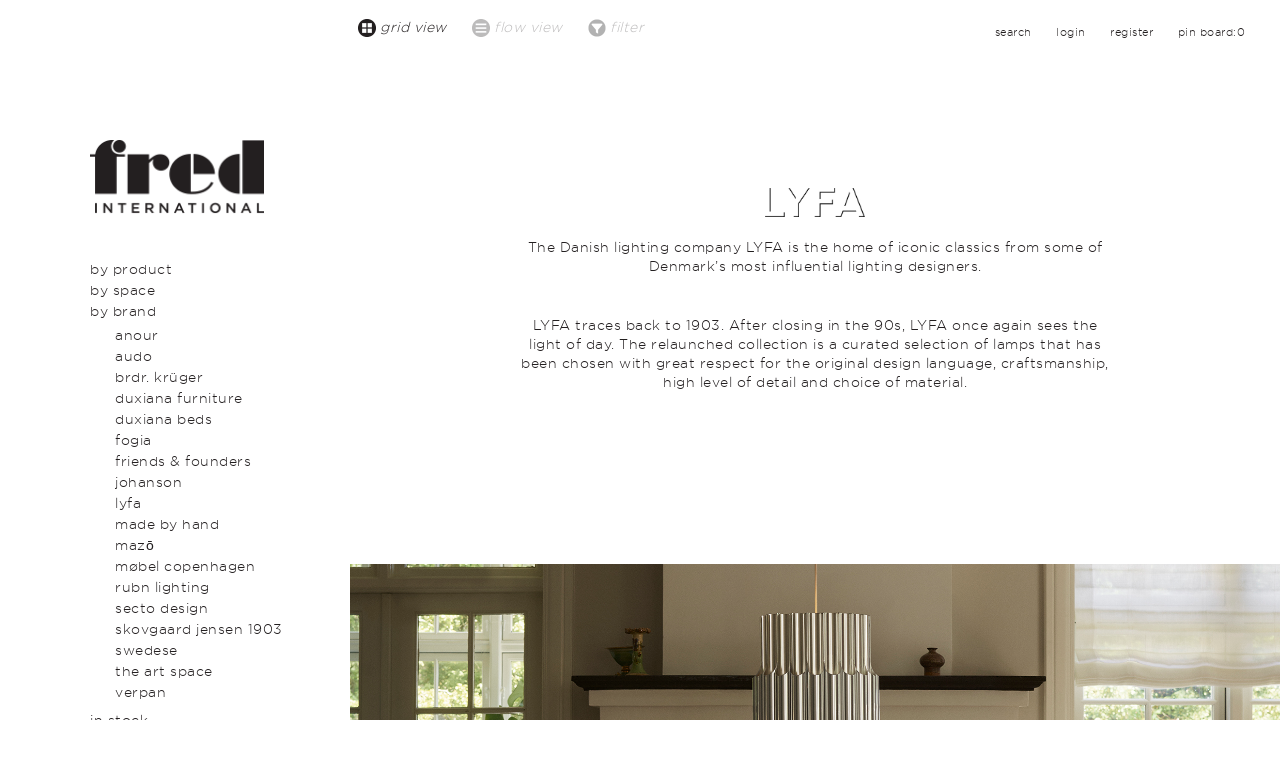

--- FILE ---
content_type: text/html; charset=UTF-8
request_url: https://fredinternational.com.au/brands/lyfa
body_size: 120879
content:
<!-- cachefile --><!DOCTYPE html>
<!--[if lt IE 7]>      <html class="no-js lt-ie9 lt-ie8 lt-ie7"> <![endif]-->
<!--[if IE 7]>         <html class="no-js lt-ie9 lt-ie8"> <![endif]-->
<!--[if IE 8]>         <html class="no-js lt-ie9"> <![endif]-->
<!--[if gt IE 8]><!--> <html class="no-js"> <!--<![endif]-->
    <head>
    	<title>LYFA | Fred International</title>

        <meta name="description" content="">
        <meta name="format-detection" content="telephone=no">
        <meta name="viewport" content="width=device-width, initial-scale=1, user-scalable=no">
        <meta name="p:domain_verify" content="fca55b5b30ceac3defaa28634dfeb665"/>
        <link rel="stylesheet" href="/resources/css/jquery.mmenu.all.css">        
        <link rel="stylesheet" href="/resources/css/main.css?v=6">
        <script src="/resources/js/vendor/modernizr-2.6.2-respond-1.1.0.min.js"></script>
        <!--[if lt IE 9]>
            <script src="/resources/js/vendor/html5shiv.js"></script>
        <![endif]-->

		<script src="https://ajax.googleapis.com/ajax/libs/jquery/1.11.0/jquery.min.js"></script>
		<script src="https://maps.googleapis.com/maps/api/js?key=AIzaSyBZtxbaQRbMTTVu6DaEveJAsW7Gq-PzahU"></script>
		<script>window.jQuery || document.write('<script src="/resources/js/vendor/jquery-1.11.0.min.js"><\/script>')</script>
		<script src="/resources/js/plugins.js?d"></script>
<!-- 		<script src="/resources/js/vendor/jquery.cycle2.carousel.min.js"></script> -->
		<script src="/resources/js/jquery.validate.min.js"></script>
		<script src="/resources/js/gmap3.min.js"></script>
		
		<script src="/resources/js/main.js?v=9"></script>
		
		<link rel="apple-touch-icon" sizes="57x57" href="/apple-touch-icon-57x57.png">
		<link rel="apple-touch-icon" sizes="60x60" href="/apple-touch-icon-60x60.png">
		<link rel="apple-touch-icon" sizes="72x72" href="/apple-touch-icon-72x72.png">
		<link rel="apple-touch-icon" sizes="76x76" href="/apple-touch-icon-76x76.png">
		<link rel="apple-touch-icon" sizes="114x114" href="/apple-touch-icon-114x114.png">
		<link rel="apple-touch-icon" sizes="120x120" href="/apple-touch-icon-120x120.png">
		<link rel="apple-touch-icon" sizes="144x144" href="/apple-touch-icon-144x144.png">
		<link rel="apple-touch-icon" sizes="152x152" href="/apple-touch-icon-152x152.png">
		<link rel="apple-touch-icon" sizes="180x180" href="/apple-touch-icon-180x180.png">
		<link rel="icon" type="image/png" href="/favicon-32x32.png" sizes="32x32">
		<link rel="icon" type="image/png" href="/favicon-194x194.png" sizes="194x194">
		<link rel="icon" type="image/png" href="/favicon-96x96.png" sizes="96x96">
		<link rel="icon" type="image/png" href="/android-chrome-192x192.png" sizes="192x192">
		<link rel="icon" type="image/png" href="/favicon-16x16.png" sizes="16x16">
		<link rel="manifest" href="/manifest.json">
		<link rel="mask-icon" href="/safari-pinned-tab.svg" color="#5bbad5">
		<meta name="msapplication-TileColor" content="#da532c">
		<meta name="msapplication-TileImage" content="/mstile-144x144.png">
		<meta name="theme-color" content="#ffffff">
		<link rel="canonical" href="https://fredinternational.com.au/brands/lyfa" />
		
		<link rel="stylesheet" type="text/css" href="https://cloud.typography.com/7460852/7687372/css/fonts.css" />
		
				
		
				<!-- Open Graph -->
		<meta property="og:url" content="https://fredinternational.com.au/brands/lyfa" />
		<meta property="og:title" content="LYFA | Fred International" />
		<meta property="og:description" content="" />
		
		<!-- Twitter Card -->
		<meta name="twitter:card" content="summary">
		<meta name="twitter:url" content="https://fredinternational.com.au/brands/lyfa">
		<meta name="twitter:title" content="LYFA | Fred International">
		<meta name="twitter:description" content="">
		
		
<!--

Website proudly developed by Efront Melbourne www.efront.com.au

-->

<script type="text/javascript">
  var _gaq = _gaq || [];
  _gaq.push(['_setAccount', 'UA-24829286-1']);
  _gaq.push(['_trackPageview']);

  (function() {
    var ga = document.createElement('script'); ga.type = 'text/javascript'; ga.async = true;
    ga.src = ('https:' == document.location.protocol ? 'https://ssl' : 'http://www') + '.google-analytics.com/ga.js';
    var s = document.getElementsByTagName('script')[0]; s.parentNode.insertBefore(ga, s);
  })();

</script>



 
<!-- Facebook Pixel Code -->
<script>
!function(f,b,e,v,n,t,s){if(f.fbq)return;n=f.fbq=function(){n.callMethod?
n.callMethod.apply(n,arguments):n.queue.push(arguments)};if(!f._fbq)f._fbq=n;
n.push=n;n.loaded=!0;n.version='2.0';n.queue=[];t=b.createElement(e);t.async=!0;
t.src=v;s=b.getElementsByTagName(e)[0];s.parentNode.insertBefore(t,s)}(window,
document,'script','https://connect.facebook.net/en_US/fbevents.js');

fbq('init', '1631648177161115');
fbq('track', "PageView");

</script>
<noscript><img height="1" width="1" style="display:none"
src="https://www.facebook.com/tr?id=1631648177161115&ev=PageView&noscript=1"
/></noscript>
<!-- End Facebook Pixel Code -->    



	</head>
    <body class="brands">
        <!--[if lt IE 7]>
            <p class="browsehappy">You are using an <strong>outdated</strong> browser. Please <a href="http://browsehappy.com/">upgrade your browser</a> to improve your experience.</p>
        <![endif]-->
        	
        
        							
	<div id="top-controls">
            <ul>
                <li>
                    <a href="" class="btn-search slection">search</a>
                    <div class="search-form">
                    	<form method="get" action="/search/search.php" class="search_form">
		    				<input type="text" name="query" class="input" placeholder="e.g. brand, product, designer">
		    				<input type="hidden" name="start" value="1"/>
		    				<input type="hidden" name="search" value="1"/>
							<input type="submit" class="submit" value="Search">    				
		    			</form>
                    
                    </div>
                    <!-- /.search-form -->
                </li>
                <li class="login_li"><a href="#" class="login_btn slection">login</a>
		                <div class="dropdown-box">
		                <form action="#" name="loginForm" id="loginForm" method="post" onsubmit="return false;">
			            	<input type="text" name="login_email" id="login_email" placeholder="email">
							<input type="password" name="login_password" id="login_password" placeholder="password">
							<input type="submit" class="submit" value="login">
			            </form>
		                </div></li>
		                 
		                 <li class="reg_li"><a href="#" class="register_btn slection">register</a>
						<div class="dropdown-box">
						 <form action="#" name="registerForm" id="registerForm" method="post" onsubmit="return false;">
				            <input type="text" name="register_name" id="register_name" placeholder="*name">
			           	 	<input type="email" name="register_email" id="register_email" placeholder="*email">
					   	 	<input type="password" name="register_password" id="register_password" placeholder="*password">
					   	 	<input type="password" name="register_password2" id="register_password2" placeholder="*confirm password">
					   	 	<div class="subscribe-checkbox"><input type="checkbox" value="yes" name="subscribe">subscribe to our newsletter </div>
					   	 	<input type="submit" class="submit" value="register">
			            </form>
						
						</div></li>
						 
						                <li><a class="pinBoardCount" href="/pin-board">pin board:<span>0</span></a></li>
            </ul>
        </div>
        <!-- /#top-controls -->
        			

		<div id="sidebar" >
            <a href="/" id="logo"><img src="/resources/images/logo.png" alt=""></a>
            <nav id="menu">
				    <ul>
    	    		<li class=" ">
    			    				    			<a href="/products" class="white " title="By Product">By Product</a>

    			    			    <ul>
    	    		<li class=" sec_level">
    			    			    			<a href="/products/seating" class=" drops_subnav "  title="Seating">Seating</a>

    			    			<ul class='sub_list '><li><a href='/products/seating#sofas-1541' data-filter='sofas-1541'> Sofas</a></li><li><a href='/products/seating#easy-chairs' data-filter='easy-chairs'> Easy Chairs</a></li><li><a href='/products/seating#chairs-and-armchairs-1543' data-filter='chairs-and-armchairs-1543'> Dining Chairs  </a></li><li><a href='/products/seating#desk-chairs' data-filter='desk-chairs'> Desk Chairs</a></li><li><a href='/products/seating#stools-and-benches-1544' data-filter='stools-and-benches-1544'> Stools & Benches</a></li><li><a href='/products/seating#bar-and-counter-stools' data-filter='bar-and-counter-stools'> Bar and Counter Stools</a></li></ul>    		</li>
    	    		<li class=" sec_level">
    			    			    			<a href="/products/tables" class=" drops_subnav "  title="Tables">Tables</a>

    			    			<ul class='sub_list '><li><a href='/products/tables#coffee-and-side-tables' data-filter='coffee-and-side-tables'> Coffee & Side Tables</a></li><li><a href='/products/tables#desk' data-filter='desk'> Desk</a></li><li><a href='/products/tables#dining-tables' data-filter='dining-tables'> Dining Tables</a></li></ul>    		</li>
    	    		<li class=" sec_level">
    			    			    			<a href="/products/bedroom" class=" drops_subnav "  title="Beds & Bed Heads">Beds & Bed Heads</a>

    			    			    		</li>
    	    		<li class=" sec_level">
    			    			    			<a href="/products/storage-and-shelving" class=" drops_subnav "  title="Storage & Shelving">Storage & Shelving</a>

    			    			    		</li>
    	    		<li class=" sec_level">
    			    			    			<a href="/products/lighting" class=" drops_subnav "  title="Lighting">Lighting</a>

    			    			<ul class='sub_list '><li><a href='/products/lighting#desk-44' data-filter='desk-44'> Desk</a></li><li><a href='/products/lighting#floor-45' data-filter='floor-45'> Floor</a></li><li><a href='/products/lighting#pendant-46' data-filter='pendant-46'> Pendant</a></li><li><a href='/products/lighting#wall-47' data-filter='wall-47'> Wall</a></li></ul>    		</li>
    	    		<li class=" sec_level">
    			    			    			<a href="/products/outdoor" class=" drops_subnav "  title="Outdoor">Outdoor</a>

    			    			    		</li>
    	    		<li class=" sec_level">
    			    			    			<a href="/products/icons" class=" drops_subnav "  title="Icons">Icons</a>

    			    			    		</li>
    	    		<li class=" sec_level">
    			    			    			<a href="/products/latest" class=" drops_subnav "  title="Latest">Latest</a>

    			    			    		</li>
    	    		<li class=" sec_level">
    			    			    			<a href="/products/art" class=" drops_subnav "  title="Original Art & Object">Original Art & Object</a>

    			    			    		</li>
    	    		<li class=" sec_level">
    			    			    			<a href="/products/homewares" class=" drops_subnav "  title="Homewares">Homewares</a>

    			    			    		</li>
    	    	
	</ul>
    		</li>
    	    		<li class=" ">
    			    				    			<a href="/by-room" class="white " title="By Space ">By Space </a>

    			    			    <ul>
    	    		<li class=" sec_level">
    			    			    			<a href="/by-room/dining" class=" drops_subnav "  title="Dining">Dining</a>

    			    			    		</li>
    	    		<li class=" sec_level">
    			    			    			<a href="/by-room/kitchen" class=" drops_subnav "  title="Kitchen">Kitchen</a>

    			    			    		</li>
    	    		<li class=" sec_level">
    			    			    			<a href="/by-room/lounge" class=" drops_subnav "  title="Lounge">Lounge</a>

    			    			    		</li>
    	    		<li class=" sec_level">
    			    			    			<a href="/by-room/entrance" class=" drops_subnav "  title="Entrance">Entrance</a>

    			    			    		</li>
    	    		<li class=" sec_level">
    			    			    			<a href="/by-room/bedrooms" class=" drops_subnav "  title="Bedroom">Bedroom</a>

    			    			    		</li>
    	    		<li class=" sec_level">
    			    			    			<a href="/by-room/study" class=" drops_subnav "  title="Study">Study</a>

    			    			    		</li>
    	    		<li class=" sec_level">
    			    			    			<a href="/by-room/bathroom" class=" drops_subnav "  title="Bathroom">Bathroom</a>

    			    			    		</li>
    	    		<li class=" sec_level">
    			    			    			<a href="/by-room/outdoors" class=" drops_subnav "  title="Outdoor">Outdoor</a>

    			    			    		</li>
    	    	
	</ul>
    		</li>
    	    		<li class="active  ">
    			    				    			<a href="/brands" class="white active " title="By Brand ">By Brand </a>

    			    			    <ul>
    	    		<li class=" sec_level">
    			    			    			<a href="/brands/anour-lighting" class=" drops_subnav "  title="Anour">Anour</a>

    			    			<ul class='sub_list '></ul>    		</li>
    	    		<li class=" sec_level">
    			    			    			<a href="/brands/by-lassen" class=" drops_subnav "  title="Audo">Audo</a>

    			    			<ul class='sub_list '></ul>    		</li>
    	    		<li class=" sec_level">
    			    			    			<a href="/brands/brdr-kr-ger" class=" drops_subnav "  title="BRDR. Krüger">BRDR. Krüger</a>

    			    			<ul class='sub_list '></ul>    		</li>
    	    		<li class=" sec_level">
    			    			    			<a href="/brands/duxiana" class=" drops_subnav "  title="Duxiana Furniture">Duxiana Furniture</a>

    			    			<ul class='sub_list '></ul>    		</li>
    	    		<li class=" sec_level">
    			    			    			<a href="/brands/duxiana-beds" class=" drops_subnav "  title="Duxiana Beds">Duxiana Beds</a>

    			    			<ul class='sub_list '></ul>    		</li>
    	    		<li class=" sec_level">
    			    			    			<a href="/brands/fogia" class=" drops_subnav "  title="Fogia">Fogia</a>

    			    			<ul class='sub_list '></ul>    		</li>
    	    		<li class=" sec_level">
    			    			    			<a href="/brands/friends-and-founders-1569" class=" drops_subnav "  title="Friends & Founders">Friends & Founders</a>

    			    			<ul class='sub_list '></ul>    		</li>
    	    		<li class=" sec_level">
    			    			    			<a href="/brands/johanson" class=" drops_subnav "  title="Johanson">Johanson</a>

    			    			<ul class='sub_list '></ul>    		</li>
    	    		<li class="active  sec_level">
    			    			    			<a href="/brands/lyfa" class="active drops_subnav "  title="LYFA">LYFA</a>

    			    			<ul class='sub_list '></ul>    		</li>
    	    		<li class=" sec_level">
    			    			    			<a href="/brands/made-by-hand" class=" drops_subnav "  title="Made By Hand">Made By Hand</a>

    			    			<ul class='sub_list '></ul>    		</li>
    	    		<li class=" sec_level">
    			    			    			<a href="/brands/maz" class=" drops_subnav "  title="Mazō">Mazō</a>

    			    			<ul class='sub_list '></ul>    		</li>
    	    		<li class=" sec_level">
    			    			    			<a href="/brands/mobel-copenhagen" class=" drops_subnav "  title="Møbel Copenhagen">Møbel Copenhagen</a>

    			    			<ul class='sub_list '></ul>    		</li>
    	    		<li class=" sec_level">
    			    			    			<a href="/brands/rubn-lighting" class=" drops_subnav "  title="Rubn Lighting">Rubn Lighting</a>

    			    			<ul class='sub_list '></ul>    		</li>
    	    		<li class=" sec_level">
    			    			    			<a href="/brands/secto-design" class=" drops_subnav "  title="secto design">secto design</a>

    			    			<ul class='sub_list '></ul>    		</li>
    	    		<li class=" sec_level">
    			    			    			<a href="/brands/skovgaard-jensen-1903" class=" drops_subnav "  title="Skovgaard Jensen 1903">Skovgaard Jensen 1903</a>

    			    			<ul class='sub_list '></ul>    		</li>
    	    		<li class=" sec_level">
    			    			    			<a href="/brands/swedese" class=" drops_subnav "  title="swedese">swedese</a>

    			    			<ul class='sub_list '></ul>    		</li>
    	    		<li class=" sec_level">
    			    			    			<a href="/brands/the-art-space" class=" drops_subnav "  title="The Art Space">The Art Space</a>

    			    			<ul class='sub_list '></ul>    		</li>
    	    		<li class=" sec_level">
    			    			    			<a href="/brands/verpan" class=" drops_subnav "  title="Verpan">Verpan</a>

    			    			<ul class='sub_list '></ul>    		</li>
    	    	
	</ul>
    		</li>
    	    		<li class=" ">
    			    			    			<a href="/in-stock" class=" "  title="In Stock">In Stock</a>

    			    			    		</li>
    	    		<li class=" ">
    			    			    			<a href="/news" class=" "  title="News">News</a>

    			    			    		</li>
    	    		<li class=" ">
    			    			    			<a href="/about" class=" "  title="About">About</a>

    			    			    		</li>
    	    		<li class=" ">
    			    			    			<a href="/contact" class=" "  title="Contact">Contact</a>

    			    			    		</li>
    	    	
	</ul>
					
			</nav>

           
            <!-- /#menu -->
             <nav id="mobile-menu">
				    <ul>
    	    		<li class=" ">
    			    				    			<a href="/products" class="white " title="By Product">By Product</a>

    			    			    <ul>
    	    		<li class=" sec_level">
    			    			    			<a href="/products/seating" class=" drops_subnav "  title="Seating">Seating</a>

    			    			<ul class='sub_list '><li><a href='/products/seating#sofas-1541' data-filter='sofas-1541'> Sofas</a></li><li><a href='/products/seating#easy-chairs' data-filter='easy-chairs'> Easy Chairs</a></li><li><a href='/products/seating#chairs-and-armchairs-1543' data-filter='chairs-and-armchairs-1543'> Dining Chairs  </a></li><li><a href='/products/seating#desk-chairs' data-filter='desk-chairs'> Desk Chairs</a></li><li><a href='/products/seating#stools-and-benches-1544' data-filter='stools-and-benches-1544'> Stools & Benches</a></li><li><a href='/products/seating#bar-and-counter-stools' data-filter='bar-and-counter-stools'> Bar and Counter Stools</a></li></ul>    		</li>
    	    		<li class=" sec_level">
    			    			    			<a href="/products/tables" class=" drops_subnav "  title="Tables">Tables</a>

    			    			<ul class='sub_list '><li><a href='/products/tables#coffee-and-side-tables' data-filter='coffee-and-side-tables'> Coffee & Side Tables</a></li><li><a href='/products/tables#desk' data-filter='desk'> Desk</a></li><li><a href='/products/tables#dining-tables' data-filter='dining-tables'> Dining Tables</a></li></ul>    		</li>
    	    		<li class=" sec_level">
    			    			    			<a href="/products/bedroom" class=" drops_subnav "  title="Beds & Bed Heads">Beds & Bed Heads</a>

    			    			    		</li>
    	    		<li class=" sec_level">
    			    			    			<a href="/products/storage-and-shelving" class=" drops_subnav "  title="Storage & Shelving">Storage & Shelving</a>

    			    			    		</li>
    	    		<li class=" sec_level">
    			    			    			<a href="/products/lighting" class=" drops_subnav "  title="Lighting">Lighting</a>

    			    			<ul class='sub_list '><li><a href='/products/lighting#desk-44' data-filter='desk-44'> Desk</a></li><li><a href='/products/lighting#floor-45' data-filter='floor-45'> Floor</a></li><li><a href='/products/lighting#pendant-46' data-filter='pendant-46'> Pendant</a></li><li><a href='/products/lighting#wall-47' data-filter='wall-47'> Wall</a></li></ul>    		</li>
    	    		<li class=" sec_level">
    			    			    			<a href="/products/outdoor" class=" drops_subnav "  title="Outdoor">Outdoor</a>

    			    			    		</li>
    	    		<li class=" sec_level">
    			    			    			<a href="/products/icons" class=" drops_subnav "  title="Icons">Icons</a>

    			    			    		</li>
    	    		<li class=" sec_level">
    			    			    			<a href="/products/latest" class=" drops_subnav "  title="Latest">Latest</a>

    			    			    		</li>
    	    		<li class=" sec_level">
    			    			    			<a href="/products/art" class=" drops_subnav "  title="Original Art & Object">Original Art & Object</a>

    			    			    		</li>
    	    		<li class=" sec_level">
    			    			    			<a href="/products/homewares" class=" drops_subnav "  title="Homewares">Homewares</a>

    			    			    		</li>
    	    	
	</ul>
    		</li>
    	    		<li class=" ">
    			    				    			<a href="/by-room" class="white " title="By Space ">By Space </a>

    			    			    <ul>
    	    		<li class=" sec_level">
    			    			    			<a href="/by-room/dining" class=" drops_subnav "  title="Dining">Dining</a>

    			    			    		</li>
    	    		<li class=" sec_level">
    			    			    			<a href="/by-room/kitchen" class=" drops_subnav "  title="Kitchen">Kitchen</a>

    			    			    		</li>
    	    		<li class=" sec_level">
    			    			    			<a href="/by-room/lounge" class=" drops_subnav "  title="Lounge">Lounge</a>

    			    			    		</li>
    	    		<li class=" sec_level">
    			    			    			<a href="/by-room/entrance" class=" drops_subnav "  title="Entrance">Entrance</a>

    			    			    		</li>
    	    		<li class=" sec_level">
    			    			    			<a href="/by-room/bedrooms" class=" drops_subnav "  title="Bedroom">Bedroom</a>

    			    			    		</li>
    	    		<li class=" sec_level">
    			    			    			<a href="/by-room/study" class=" drops_subnav "  title="Study">Study</a>

    			    			    		</li>
    	    		<li class=" sec_level">
    			    			    			<a href="/by-room/bathroom" class=" drops_subnav "  title="Bathroom">Bathroom</a>

    			    			    		</li>
    	    		<li class=" sec_level">
    			    			    			<a href="/by-room/outdoors" class=" drops_subnav "  title="Outdoor">Outdoor</a>

    			    			    		</li>
    	    	
	</ul>
    		</li>
    	    		<li class=" ">
    			    				    			<a href="/brands" class="white " title="By Brand ">By Brand </a>

    			    			    <ul>
    	    		<li class=" sec_level">
    			    			    			<a href="/brands/anour-lighting" class=" drops_subnav "  title="Anour">Anour</a>

    			    			<ul class='sub_list '></ul>    		</li>
    	    		<li class=" sec_level">
    			    			    			<a href="/brands/by-lassen" class=" drops_subnav "  title="Audo">Audo</a>

    			    			<ul class='sub_list '></ul>    		</li>
    	    		<li class=" sec_level">
    			    			    			<a href="/brands/brdr-kr-ger" class=" drops_subnav "  title="BRDR. Krüger">BRDR. Krüger</a>

    			    			<ul class='sub_list '></ul>    		</li>
    	    		<li class=" sec_level">
    			    			    			<a href="/brands/duxiana" class=" drops_subnav "  title="Duxiana Furniture">Duxiana Furniture</a>

    			    			<ul class='sub_list '></ul>    		</li>
    	    		<li class=" sec_level">
    			    			    			<a href="/brands/duxiana-beds" class=" drops_subnav "  title="Duxiana Beds">Duxiana Beds</a>

    			    			<ul class='sub_list '></ul>    		</li>
    	    		<li class=" sec_level">
    			    			    			<a href="/brands/fogia" class=" drops_subnav "  title="Fogia">Fogia</a>

    			    			<ul class='sub_list '></ul>    		</li>
    	    		<li class=" sec_level">
    			    			    			<a href="/brands/friends-and-founders-1569" class=" drops_subnav "  title="Friends & Founders">Friends & Founders</a>

    			    			<ul class='sub_list '></ul>    		</li>
    	    		<li class=" sec_level">
    			    			    			<a href="/brands/johanson" class=" drops_subnav "  title="Johanson">Johanson</a>

    			    			<ul class='sub_list '></ul>    		</li>
    	    		<li class="active  sec_level">
    			    			    			<a href="/brands/lyfa" class="active drops_subnav "  title="LYFA">LYFA</a>

    			    			<ul class='sub_list '></ul>    		</li>
    	    		<li class=" sec_level">
    			    			    			<a href="/brands/made-by-hand" class=" drops_subnav "  title="Made By Hand">Made By Hand</a>

    			    			<ul class='sub_list '></ul>    		</li>
    	    		<li class=" sec_level">
    			    			    			<a href="/brands/maz" class=" drops_subnav "  title="Mazō">Mazō</a>

    			    			<ul class='sub_list '></ul>    		</li>
    	    		<li class=" sec_level">
    			    			    			<a href="/brands/mobel-copenhagen" class=" drops_subnav "  title="Møbel Copenhagen">Møbel Copenhagen</a>

    			    			<ul class='sub_list '></ul>    		</li>
    	    		<li class=" sec_level">
    			    			    			<a href="/brands/rubn-lighting" class=" drops_subnav "  title="Rubn Lighting">Rubn Lighting</a>

    			    			<ul class='sub_list '></ul>    		</li>
    	    		<li class=" sec_level">
    			    			    			<a href="/brands/secto-design" class=" drops_subnav "  title="secto design">secto design</a>

    			    			<ul class='sub_list '></ul>    		</li>
    	    		<li class=" sec_level">
    			    			    			<a href="/brands/skovgaard-jensen-1903" class=" drops_subnav "  title="Skovgaard Jensen 1903">Skovgaard Jensen 1903</a>

    			    			<ul class='sub_list '></ul>    		</li>
    	    		<li class=" sec_level">
    			    			    			<a href="/brands/swedese" class=" drops_subnav "  title="swedese">swedese</a>

    			    			<ul class='sub_list '></ul>    		</li>
    	    		<li class=" sec_level">
    			    			    			<a href="/brands/the-art-space" class=" drops_subnav "  title="The Art Space">The Art Space</a>

    			    			<ul class='sub_list '></ul>    		</li>
    	    		<li class=" sec_level">
    			    			    			<a href="/brands/verpan" class=" drops_subnav "  title="Verpan">Verpan</a>

    			    			<ul class='sub_list '></ul>    		</li>
    	    	
	</ul>
    		</li>
    	    		<li class=" ">
    			    			    			<a href="/in-stock" class=" "  title="In Stock">In Stock</a>

    			    			    		</li>
    	    		<li class=" ">
    			    			    			<a href="/news" class=" "  title="News">News</a>

    			    			    		</li>
    	    		<li class=" ">
    			    			    			<a href="/about" class=" "  title="About">About</a>

    			    			    		</li>
    	    		<li class=" ">
    			    			    			<a href="/contact" class=" "  title="Contact">Contact</a>

    			    			    		</li>
    	    	
	</ul>
					
			</nav>
           
            <!-- /#menu -->  
                        <!-- /#section-subtitle -->
        </div>
        <!-- /#sidebar -->
		<div id="mobile-header" class="clearfix">
            <div class="left">
                <a href="#mobile-menu" class="btn btn-toggle-menu"><img src="/resources/images/menu-retina.png" alt="" width="18" height="18"><span></span></a>
                <a href="#" class="btn search-btn"><img src="/resources/images/search-retina.png" alt="" width="18" height="18"></a>
                	<div class="dropdown-box search_form_box">
	                	<form method="get" action="/z_extras/search/search.php" class="search_form">
		    				<input type="text" name="query" class="input" placeholder="e.g. brand, product, designer">
		    				<input type="hidden" name="start" value="1"/>
		    				<input type="hidden" name="search" value="1"/>
							<input type="submit" class="submit" value="Search">    				
			    		</form>
                	</div>
            </div>
            <!-- /.left -->
            <a href="/" class="logo"><img src="/resources/images/logo.png" alt=""></a>
            <div class="right">
            	            
            
            
                <a href="#" class="btn login_btn_mobile"><img src="/resources/images/account-retina.png" alt="" width="18" height="18"></a>
					<div class="dropdown-box login">
						<form action="#" name="loginForm-mobile" id="loginForm-mobile" method="post" onsubmit="return false;">
							<input type="text" name="login_email" id="login_email" placeholder="email">
							<input type="password" name="login_password" id="login_password" placeholder="password">
							<input type="submit" class="submit" value="login">
						</form>
						<a href="#" class="register_mobile">Register</a>
					</div>
					<div class="dropdown-box register">
						<form action="#" name="registerForm-mobile" id="registerForm-mobile" method="post" onsubmit="return false;">
				            <input type="text" name="register_name" id="register_name" placeholder="*name">
			           	 	<input type="email" name="register_email" id="register_email" placeholder="*email">
					   	 	<input type="password" name="register_password" id="register_password" placeholder="*password">
					   	 	<input type="password" name="register_password2" id="register_password2" placeholder="*confirm password">
					   	 	<div class="subscribe-checkbox"><input type="checkbox" value="yes" name="subscribe">subscribe to our newsletter </div>
					   	 	<input type="submit" class="submit" value="Register">
			            </form>
					</div>
                                <a href="/pin-board" class="btn "><img src="/resources/images/pinboard-retina.png" alt="" width="18" height="18"></a>
                	
                
               
            </div>
            <!-- /.left -->            
        </div>
        <!-- /#mobile-header -->			
				
<div id="page-cont">
            <div id="select-view">
                <ul class="btns">
	                <li class="on">
                    	<a href="#" class="gridViewBrands" rel="2516">
	                    	<img src="/resources/images/icon10.png" alt="">grid view
	                    </a>
	                </li>
                    <li>
                    	<a href="#" class="flowViewBrands" rel="2516">
	                    	<img src="/resources/images/icon6.png" alt="">flow view
	                    </a>
	                </li>
                   
                    <li class="">
                        <a href="" class="btn-filters"><img src="/resources/images/filter-retina.png" alt="" width="18" height="18">filter</a>
                        <div class="dropdown-cont">
                            <div class="rows-cont clearfix filter-menu">
                                <div class="col">
                                    <p>price</p>
                                    <a href="" class="scheck sorter" data-sort="price-low">low to high</a>
                                    <a href="" class="scheck sorter" data-sort="price-high">high to low</a>
                                </div>
                                <div class="col">
                                    <p>material</p>
                                   
                                    <a href="" class="scheck" data-filter="brass">Brass</a><a href="" class="scheck" data-filter="copper">Copper</a><a href="" class="scheck" data-filter="crystal">Crystal</a><a href="" class="scheck" data-filter="metal">Metal</a><a href="" class="scheck" data-filter="wood">Wood</a><a href="" class="scheck" data-filter="upholstered">Upholstered</a><a href="" class="scheck" data-filter="wool">Wool</a><a href="" class="scheck" data-filter="marble">Marble</a><a href="" class="scheck" data-filter="leather">Leather</a><a href="" class="scheck" data-filter="earthenware">Earthenware</a><a href="" class="scheck" data-filter="glass">Glass</a>
                                </div>
                                <div class="col">
                                    <p>product</p>
                                    
                                   <a href="" class="scheck" data-filter="desk-44">Desk</a><a href="" class="scheck" data-filter="floor-45">Floor</a><a href="" class="scheck" data-filter="pendant-46">Pendant</a><a href="" class="scheck" data-filter="wall-47">Wall</a>                                  
                                </div>
                                <div class="col">
                                    <a href="" class="btn-clear">clear all</a>
                                </div>
                            </div>
                        </div>
                        <!-- /.dropdown-cont -->
                    </li>
                </ul>
            </div>
            <!-- /#select-view -->
            <div class="brand_header">
            	<div class="logo_cont"><img src="/cms_uploads/images/2516_lyfa-logo_rgb_dark.jpg" alt="" class="brand_logo" style="width:100px;height:auto;" /></div>
                <!--  -->
                <div class="des">
                	<p>The Danish lighting company LYFA is the home of iconic classics from some of Denmark&rsquo;s most influential lighting designers.</p>
<p>LYFA traces back to 1903. After closing in the 90s, LYFA once again sees the light of day. The relaunched collection is a curated selection of lamps that has been chosen with great respect for the original design language, craftsmanship, high level of detail and choice of material.</p>
<p>&nbsp;</p>
<div class="page" title="Page 1">
<div class="layoutArea">
<div class="column">
<p>&nbsp;</p>
<div class="page" title="Page 1">&nbsp;</div>
</div>
</div>
</div>                </div>
                
							<div class="image_wrapper">
								<div class="cycle-slideshow"   
									data-cycle-fx="scrollHorz" 
									data-cycle-speed="1000"
									data-cycle-timeout="8000"
									data-cycle-caption="#section-caption"
									data-cycle-caption-template="{{cycleTitle}}"	
									data-cycle-pager=".cycle-pager"		    
									>
										
																<img src="/cms_uploads/images/2516_lyfa_2024_pan-pendant-300_1_1800x1000.jpg" class="brand_img" alt="LYFA_2024_PAN PENDANT 300_1_1800x1000" data-cycle-title="LYFA_2024_PAN PENDANT 300_1_1800x1000"/>
																<img src="/cms_uploads/images/2516_lyfa_2024_fute-400_1_1800x1000.jpg" class="brand_img" alt="LYFA_2024_FUTE 400_1_1800x1000" data-cycle-title="LYFA_2024_FUTE 400_1_1800x1000"/>
																<img src="/cms_uploads/images/2516_lyfa_gothic-i_gothic-ii_brass_photographer-irina-boersma_stylist-pernille-vest_1800x1000.jpg" class="brand_img" alt="LYFA_GOTHIC I_GOTHIC II_Brass_Photographer Irina Boersma_Stylist Pernille Vest_1800x1000" data-cycle-title="LYFA_GOTHIC I_GOTHIC II_Brass_Photographer Irina Boersma_Stylist Pernille Vest_1800x1000"/>
																<img src="/cms_uploads/images/2516_lyfa_peanut-250-pendant_photographer-irina-boersma_stylist-pernille-vest_1800x1000.jpg" class="brand_img" alt="LYFA_PEANUT 250 pendant_Photographer Irina Boersma_Stylist Pernille Vest_1800x1000" data-cycle-title="LYFA_PEANUT 250 pendant_Photographer Irina Boersma_Stylist Pernille Vest_1800x1000"/>
																<img src="/cms_uploads/images/2516_lyfa_verona-400-pendants_white_photographer-irina-boersma_stylist-pernille-vest_1800x1000.jpg" class="brand_img" alt="LYFA_VERONA 400 pendants_White_Photographer Irina Boersma_Stylist Pernille Vest_1800x1000" data-cycle-title="LYFA_VERONA 400 pendants_White_Photographer Irina Boersma_Stylist Pernille Vest_1800x1000"/>
																<img src="/cms_uploads/images/2516_lyfa_mosaik-sidebyside-iii-pendant_white_photographer-irina-boersma_stylist-pernille-vest_1800x1000.jpg" class="brand_img" alt="LYFA_MOSAIK SIDEBYSIDE III pendant_White_Photographer Irina Boersma_Stylist Pernille Vest_1800x1000" data-cycle-title="LYFA_MOSAIK SIDEBYSIDE III pendant_White_Photographer Irina Boersma_Stylist Pernille Vest_1800x1000"/>
																 <div class="cycle-pager"></div>
								</div>
								<div class="caption"><img src="/resources/images/icon1_white.png" alt="" /><span id="section-caption">LYFA_MOSAIK SIDEBYSIDE III pendant_White_Photographer Irina Boersma_Stylist Pernille Vest_1800x1000</span></div>
								
								
					
								
                			</div>
						
                
                
                
                	                
	                
                
            </div>
                 <div id="products-container">
	                 
					
 <div id="msg-box" style="display:none;margin-top: 40px;"><h3>No products found</h3></div>
	<div class="brands_products" style="position: relative;">
        <div class="grid-sizer"></div>
                
        <div class="grid-item  upholstered metal  lighting latest lyfa dining lounge" data-price="Contact Fred for pricing" data-price-low="Contact Fred for pricing" data-price-high="Contact Fred for pricing" style="opacity: 0;">	                <a href="/products/lighting/lyfa/toton-pendant-600">
	                	<div class="bg_img" style="background:url(/cms_uploads/images/3064_lyfa_2025-toton-pendant-600_800px.png);"><img src="/resources/images/blank_grid.png" alt="LYFA_2025 TOTON PENDANT 600_800px"></div>
	                
	                  
	                    <span>Toton Pendant 600<br/>LYFA<br/>Contact Fred for pricing </span>
	                </a>
	            </div>
	            
        
        <div class="grid-item  upholstered metal  lighting latest lyfa dining lounge lighting latest lyfa lounge entrance" data-price="Contact Fred for pricing" data-price-low="Contact Fred for pricing" data-price-high="Contact Fred for pricing" style="opacity: 0;">	                <a href="/products/lighting/lyfa/toton-pendant-1000">
	                	<div class="bg_img" style="background:url(/cms_uploads/images/3065_lyfa_2025-toton-pendant-1000_800px.png);"><img src="/resources/images/blank_grid.png" alt="LYFA_2025 TOTON PENDANT 1000_800px"></div>
	                
	                  
	                    <span>Toton Pendant 1000<br/>LYFA<br/>Contact Fred for pricing </span>
	                </a>
	            </div>
	            
        
        <div class="grid-item  metal  lighting latest lyfa dining lounge lighting latest lyfa lounge entrance lighting latest lyfa bedroom" data-price="Contact Fred for pricing" data-price-low="Contact Fred for pricing" data-price-high="Contact Fred for pricing" style="opacity: 0;">	                <a href="/products/lighting/lyfa/toton-pendant-uplight">
	                	<div class="bg_img" style="background:url(/cms_uploads/images/3066_lyfa_2025-toton-uplight-pendant-600.png);"><img src="/resources/images/blank_grid.png" alt="LYFA_2025 TOTON UPLIGHT PENDANT 600"></div>
	                
	                  
	                    <span>Toton Pendant Uplight<br/>LYFA<br/>Contact Fred for pricing </span>
	                </a>
	            </div>
	            
        
        <div class="grid-item  glass metal  lighting latest lyfa dining lounge lighting latest lyfa lounge entrance lighting latest lyfa bedroom lighting latest lyfa bedroom entrance" data-price="Contact Fred for pricing" data-price-low="Contact Fred for pricing" data-price-high="Contact Fred for pricing" style="opacity: 0;">	                <a href="/products/lighting/lyfa/ryff-wall">
	                	<div class="bg_img" style="background:url(/cms_uploads/images/3068_lyfa_2025_ryff-wall-bronze-1_800px.png);"><img src="/resources/images/blank_grid.png" alt=" "></div>
	                
	                  
	                    <span>Ryff Wall<br/>LYFA<br/>Contact Fred for pricing </span>
	                </a>
	            </div>
	            
        
        <div class="grid-item  upholstered metal  lighting latest lyfa dining lounge lighting latest lyfa lounge entrance lighting latest lyfa bedroom lighting latest lyfa bedroom entrance lighting latest lyfa dining" data-price="Contact Fred for pricing" data-price-low="Contact Fred for pricing" data-price-high="Contact Fred for pricing" style="opacity: 0;">	                <a href="/products/lighting/lyfa/fut-pendant-600">
	                	<div class="bg_img" style="background:url(/cms_uploads/images/3067_lyfa_fute-pendant_800px.png);"><img src="/resources/images/blank_grid.png" alt="LYFA_FUTE PENDANT_800px"></div>
	                
	                  
	                    <span>Futé Pendant 600<br/>LYFA<br/>Contact Fred for pricing </span>
	                </a>
	            </div>
	            
        
        <div class="grid-item  earthenware  lighting latest lyfa dining lounge lighting latest lyfa lounge entrance lighting latest lyfa bedroom lighting latest lyfa bedroom entrance lighting latest lyfa dining lighting latest lyfa" data-price="Contact Fred for pricing" data-price-low="Contact Fred for pricing" data-price-high="Contact Fred for pricing" style="opacity: 0;">	                <a href="/products/lighting/lyfa/fut-table-portable">
	                	<div class="bg_img" style="background:url(/cms_uploads/images/2964_lyfa_fute-180_800px.png);"><img src="/resources/images/blank_grid.png" alt="LYFA_FUTE 180_800px"></div>
	                
	                  
	                    <span>Futé 180 Portable Table Lamp <br/>LYFA<br/>Contact Fred for pricing </span>
	                </a>
	            </div>
	            
        
        <div class="grid-item  earthenware  lighting latest lyfa dining lounge lighting latest lyfa lounge entrance lighting latest lyfa bedroom lighting latest lyfa bedroom entrance lighting latest lyfa dining lighting latest lyfa lighting latest lyfa bedroom study" data-price="Contact Fred for pricing" data-price-low="Contact Fred for pricing" data-price-high="Contact Fred for pricing" style="opacity: 0;">	                <a href="/products/lighting/lyfa/fut-table-350">
	                	<div class="bg_img" style="background:url(/cms_uploads/images/2965_lyfa_fute-350_800px.png);"><img src="/resources/images/blank_grid.png" alt="LYFA_FUTE 350_800px"></div>
	                
	                  
	                    <span>Futé 350 Table Lamp<br/>LYFA<br/>Contact Fred for pricing </span>
	                </a>
	            </div>
	            
        
        <div class="grid-item  earthenware  lighting latest lyfa dining lounge lighting latest lyfa lounge entrance lighting latest lyfa bedroom lighting latest lyfa bedroom entrance lighting latest lyfa dining lighting latest lyfa lighting latest lyfa bedroom study lighting latest lyfa lounge bedroom study" data-price="Contact Fred for pricing" data-price-low="Contact Fred for pricing" data-price-high="Contact Fred for pricing" style="opacity: 0;">	                <a href="/products/lighting/lyfa/fut-table-400">
	                	<div class="bg_img" style="background:url(/cms_uploads/images/2966_lyfa_fute-400_800px.png);"><img src="/resources/images/blank_grid.png" alt="LYFA_FUTE 400_800px"></div>
	                
	                  
	                    <span>Futé Table 400<br/>LYFA<br/>Contact Fred for pricing </span>
	                </a>
	            </div>
	            
        
        <div class="grid-item  metal  lighting latest lyfa dining lounge lighting latest lyfa lounge entrance lighting latest lyfa bedroom lighting latest lyfa bedroom entrance lighting latest lyfa dining lighting latest lyfa lighting latest lyfa bedroom study lighting latest lyfa lounge bedroom study lighting latest lyfa dining lounge" data-price="Contact Fred for pricing" data-price-low="Contact Fred for pricing" data-price-high="Contact Fred for pricing" style="opacity: 0;">	                <a href="/products/lighting/lyfa/noote-portable">
	                	<div class="bg_img" style="background:url(/cms_uploads/images/3069_lyfa_2025_noote-200-portable_800px.png);"><img src="/resources/images/blank_grid.png" alt="LYFA_2025_NOOTE 200 Portable_800PX"></div>
	                
	                  
	                    <span>Noote Portable Table Lamp<br/>LYFA<br/>Contact Fred for pricing </span>
	                </a>
	            </div>
	            
        
        <div class="grid-item  metal  lighting latest lyfa dining lounge lighting latest lyfa lounge entrance lighting latest lyfa bedroom lighting latest lyfa bedroom entrance lighting latest lyfa dining lighting latest lyfa lighting latest lyfa bedroom study lighting latest lyfa lounge bedroom study lighting latest lyfa dining lounge lighting latest lyfa bedroom" data-price="Contact Fred for pricing" data-price-low="Contact Fred for pricing" data-price-high="Contact Fred for pricing" style="opacity: 0;">	                <a href="/products/lighting/lyfa/pan-pendant-120">
	                	<div class="bg_img" style="background:url(/cms_uploads/images/3070_lyfa_pan-pendant_120-bronze_800px.png);"><img src="/resources/images/blank_grid.png" alt="LYFA_PAN PENDANT_120 - Bronze_800px"></div>
	                
	                  
	                    <span>Pan Pendant 120<br/>LYFA<br/>Contact Fred for pricing </span>
	                </a>
	            </div>
	            
        
        <div class="grid-item  metal  lighting latest lyfa dining lounge lighting latest lyfa lounge entrance lighting latest lyfa bedroom lighting latest lyfa bedroom entrance lighting latest lyfa dining lighting latest lyfa lighting latest lyfa bedroom study lighting latest lyfa lounge bedroom study lighting latest lyfa dining lounge lighting latest lyfa bedroom lighting lyfa dining" data-price="1122" data-price-low="1122" data-price-high="1122" style="opacity: 0;">	                <a href="/brands/lyfa/lyfa/pan">
	                	<div class="bg_img" style="background:url(/cms_uploads/images/2526_lyfa_pan-190_800px.jpg);"><img src="/resources/images/blank_grid.png" alt="LYFA_PAN 190_800px"></div>
	                
	                  
	                    <span>Pan 190 Pendant<br/>LYFA<br/>From $1122 </span>
	                </a>
	            </div>
	            
        
        <div class="grid-item  metal  lighting latest lyfa dining lounge lighting latest lyfa lounge entrance lighting latest lyfa bedroom lighting latest lyfa bedroom entrance lighting latest lyfa dining lighting latest lyfa lighting latest lyfa bedroom study lighting latest lyfa lounge bedroom study lighting latest lyfa dining lounge lighting latest lyfa bedroom lighting lyfa dining lighting latest lyfa dining" data-price="Contact Fred for pricing" data-price-low="Contact Fred for pricing" data-price-high="Contact Fred for pricing" style="opacity: 0;">	                <a href="/products/lighting/lyfa/pan-300-pendant">
	                	<div class="bg_img" style="background:url(/cms_uploads/images/2960_lyfa_pan-pendant_300-aluminum_800px.png);"><img src="/resources/images/blank_grid.png" alt="LYFA_PAN PENDANT_300 - Aluminum_800px"></div>
	                
	                  
	                    <span>Pan 300 Pendant<br/>Lyfa<br/>Contact Fred for pricing </span>
	                </a>
	            </div>
	            
        
        <div class="grid-item  metal  lighting latest lyfa dining lounge lighting latest lyfa lounge entrance lighting latest lyfa bedroom lighting latest lyfa bedroom entrance lighting latest lyfa dining lighting latest lyfa lighting latest lyfa bedroom study lighting latest lyfa lounge bedroom study lighting latest lyfa dining lounge lighting latest lyfa bedroom lighting lyfa dining lighting latest lyfa dining lighting latest lyfa" data-price="Contact Fred for pricing" data-price-low="Contact Fred for pricing" data-price-high="Contact Fred for pricing" style="opacity: 0;">	                <a href="/products/lighting/lyfa/pan-wall-38">
	                	<div class="bg_img" style="background:url(/cms_uploads/images/2961_lyfa_pan-wall_38-aluminum_800px.png);"><img src="/resources/images/blank_grid.png" alt="LYFA_PAN WALL_38 - Aluminum_800px"></div>
	                
	                  
	                    <span>Pan Wall 38<br/>LYFA<br/>Contact Fred for pricing </span>
	                </a>
	            </div>
	            
        
        <div class="grid-item  metal  lighting latest lyfa dining lounge lighting latest lyfa lounge entrance lighting latest lyfa bedroom lighting latest lyfa bedroom entrance lighting latest lyfa dining lighting latest lyfa lighting latest lyfa bedroom study lighting latest lyfa lounge bedroom study lighting latest lyfa dining lounge lighting latest lyfa bedroom lighting lyfa dining lighting latest lyfa dining lighting latest lyfa lighting in stock lyfa" data-price="Contact Fred for pricing" data-price-low="Contact Fred for pricing" data-price-high="Contact Fred for pricing" style="opacity: 0;">	                <a href="/brands/lyfa/lyfa/pan-wall-50">
	                	<div class="bg_img" style="background:url(/cms_uploads/images/2527_lyfa_pan-wall-50_800px.jpg);"><img src="/resources/images/blank_grid.png" alt=""></div>
	                
	                  
	                    <span>Pan Wall 50<br/>LYFA<br/>Contact Fred for pricing </span>
	                </a>
	            </div>
	            
        
        <div class="grid-item  metal  lighting latest lyfa dining lounge lighting latest lyfa lounge entrance lighting latest lyfa bedroom lighting latest lyfa bedroom entrance lighting latest lyfa dining lighting latest lyfa lighting latest lyfa bedroom study lighting latest lyfa lounge bedroom study lighting latest lyfa dining lounge lighting latest lyfa bedroom lighting lyfa dining lighting latest lyfa dining lighting latest lyfa lighting in stock lyfa lighting latest lyfa" data-price="Contact Fred for pricing" data-price-low="Contact Fred for pricing" data-price-high="Contact Fred for pricing" style="opacity: 0;">	                <a href="/products/lighting/lyfa/pan-wall-50-iii">
	                	<div class="bg_img" style="background:url(/cms_uploads/images/2962_lyfa_pan-wall_50-iii-bronze_800px.png);"><img src="/resources/images/blank_grid.png" alt="LYFA_PAN WALL_50 III - Bronze_800px"></div>
	                
	                  
	                    <span>Pan wall 50, III<br/>LYFA<br/>Contact Fred for pricing </span>
	                </a>
	            </div>
	            
        
        <div class="grid-item  metal  lighting latest lyfa dining lounge lighting latest lyfa lounge entrance lighting latest lyfa bedroom lighting latest lyfa bedroom entrance lighting latest lyfa dining lighting latest lyfa lighting latest lyfa bedroom study lighting latest lyfa lounge bedroom study lighting latest lyfa dining lounge lighting latest lyfa bedroom lighting lyfa dining lighting latest lyfa dining lighting latest lyfa lighting in stock lyfa lighting latest lyfa lighting latest lyfa" data-price="Contact Fred for pricing" data-price-low="Contact Fred for pricing" data-price-high="Contact Fred for pricing" style="opacity: 0;">	                <a href="/products/lighting/lyfa/pan-wall-95">
	                	<div class="bg_img" style="background:url(/cms_uploads/images/2963_lyfa_pan-wall_95-bronze_800px.png);"><img src="/resources/images/blank_grid.png" alt="LYFA_PAN WALL_95 - Bronze_800px"></div>
	                
	                  
	                    <span>Pan Wall 95<br/>LYFA<br/>Contact Fred for pricing </span>
	                </a>
	            </div>
	            
        
        <div class="grid-item  metal  lighting latest lyfa dining lounge lighting latest lyfa lounge entrance lighting latest lyfa bedroom lighting latest lyfa bedroom entrance lighting latest lyfa dining lighting latest lyfa lighting latest lyfa bedroom study lighting latest lyfa lounge bedroom study lighting latest lyfa dining lounge lighting latest lyfa bedroom lighting lyfa dining lighting latest lyfa dining lighting latest lyfa lighting in stock lyfa lighting latest lyfa lighting latest lyfa lighting lyfa" data-price="Contact Fred for pricing" data-price-low="Contact Fred for pricing" data-price-high="Contact Fred for pricing" style="opacity: 0;">	                <a href="/products/lighting/lyfa/pan-table-190">
	                	<div class="bg_img" style="background:url(/cms_uploads/images/2971_lyfa_pan-table_190-aluminum_800px.png);"><img src="/resources/images/blank_grid.png" alt="LYFA_PAN TABLE_190 - Aluminum_800px"></div>
	                
	                  
	                    <span>Pan Table 190<br/>LYFA<br/>Contact Fred for pricing </span>
	                </a>
	            </div>
	            
        
        <div class="grid-item  metal  lighting latest lyfa dining lounge lighting latest lyfa lounge entrance lighting latest lyfa bedroom lighting latest lyfa bedroom entrance lighting latest lyfa dining lighting latest lyfa lighting latest lyfa bedroom study lighting latest lyfa lounge bedroom study lighting latest lyfa dining lounge lighting latest lyfa bedroom lighting lyfa dining lighting latest lyfa dining lighting latest lyfa lighting in stock lyfa lighting latest lyfa lighting latest lyfa lighting lyfa lighting latest lyfa" data-price="Contact Fred for pricing" data-price-low="Contact Fred for pricing" data-price-high="Contact Fred for pricing" style="opacity: 0;">	                <a href="/products/lighting/lyfa/kassablanka-142-pendant">
	                	<div class="bg_img" style="background:url(/cms_uploads/images/2967_lyfa_kassablanka-pendant-142_2_800px.png);"><img src="/resources/images/blank_grid.png" alt="LYFA_KASSABLANKA PENDANT 142_2_800px"></div>
	                
	                  
	                    <span>Kassablanka 142 Pendant<br/>LYFA<br/>Contact Fred for pricing </span>
	                </a>
	            </div>
	            
        
        <div class="grid-item  metal  lighting latest lyfa dining lounge lighting latest lyfa lounge entrance lighting latest lyfa bedroom lighting latest lyfa bedroom entrance lighting latest lyfa dining lighting latest lyfa lighting latest lyfa bedroom study lighting latest lyfa lounge bedroom study lighting latest lyfa dining lounge lighting latest lyfa bedroom lighting lyfa dining lighting latest lyfa dining lighting latest lyfa lighting in stock lyfa lighting latest lyfa lighting latest lyfa lighting lyfa lighting latest lyfa lighting latest lyfa" data-price="Contact Fred for pricing" data-price-low="Contact Fred for pricing" data-price-high="Contact Fred for pricing" style="opacity: 0;">	                <a href="/products/lighting/lyfa/kassablanka-190-pendant">
	                	<div class="bg_img" style="background:url(/cms_uploads/images/2968_lyfa_kassablanka-pendant-190_2_800px.png);"><img src="/resources/images/blank_grid.png" alt="LYFA_KASSABLANKA PENDANT 190_2_800px"></div>
	                
	                  
	                    <span>Kassablanka 190 Pendant<br/>LYFA<br/>Contact Fred for pricing </span>
	                </a>
	            </div>
	            
        
        <div class="grid-item  metal  lighting latest lyfa dining lounge lighting latest lyfa lounge entrance lighting latest lyfa bedroom lighting latest lyfa bedroom entrance lighting latest lyfa dining lighting latest lyfa lighting latest lyfa bedroom study lighting latest lyfa lounge bedroom study lighting latest lyfa dining lounge lighting latest lyfa bedroom lighting lyfa dining lighting latest lyfa dining lighting latest lyfa lighting in stock lyfa lighting latest lyfa lighting latest lyfa lighting lyfa lighting latest lyfa lighting latest lyfa lighting latest lyfa" data-price="Contact Fred for pricing" data-price-low="Contact Fred for pricing" data-price-high="Contact Fred for pricing" style="opacity: 0;">	                <a href="/products/lighting/lyfa/kassablanka-240-pendant">
	                	<div class="bg_img" style="background:url(/cms_uploads/images/2972_lyfa_kassablanka-pendant-240_2_800px-1.png);"><img src="/resources/images/blank_grid.png" alt="LYFA_KASSABLANKA PENDANT 240_2_800px"></div>
	                
	                  
	                    <span>Kassablanka 240 Pendant<br/>LYFA<br/>Contact Fred for pricing </span>
	                </a>
	            </div>
	            
        
        <div class="grid-item  metal  lighting latest lyfa dining lounge lighting latest lyfa lounge entrance lighting latest lyfa bedroom lighting latest lyfa bedroom entrance lighting latest lyfa dining lighting latest lyfa lighting latest lyfa bedroom study lighting latest lyfa lounge bedroom study lighting latest lyfa dining lounge lighting latest lyfa bedroom lighting lyfa dining lighting latest lyfa dining lighting latest lyfa lighting in stock lyfa lighting latest lyfa lighting latest lyfa lighting lyfa lighting latest lyfa lighting latest lyfa lighting latest lyfa lighting latest lyfa" data-price="Contact Fred for pricing" data-price-low="Contact Fred for pricing" data-price-high="Contact Fred for pricing" style="opacity: 0;">	                <a href="/products/lighting/lyfa/kassablanka-table-142">
	                	<div class="bg_img" style="background:url(/cms_uploads/images/2969_lyfa_kassablanka-table_1_800px.png);"><img src="/resources/images/blank_grid.png" alt="LYFA_KASSABLANKA TABLE_1_800px"></div>
	                
	                  
	                    <span>Kassablanka Table 142<br/>LYFA<br/>Contact Fred for pricing </span>
	                </a>
	            </div>
	            
        
        <div class="grid-item  glass metal  lighting latest lyfa dining lounge lighting latest lyfa lounge entrance lighting latest lyfa bedroom lighting latest lyfa bedroom entrance lighting latest lyfa dining lighting latest lyfa lighting latest lyfa bedroom study lighting latest lyfa lounge bedroom study lighting latest lyfa dining lounge lighting latest lyfa bedroom lighting lyfa dining lighting latest lyfa dining lighting latest lyfa lighting in stock lyfa lighting latest lyfa lighting latest lyfa lighting lyfa lighting latest lyfa lighting latest lyfa lighting latest lyfa lighting latest lyfa lighting lyfa kitchen bathroom" data-price="561" data-price-low="561" data-price-high="561" style="opacity: 0;">	                <a href="/products/lighting/lyfa/memoir-ceiling-120">
	                	<div class="bg_img" style="background:url(/cms_uploads/images/2814_lyfa_memoir-ceiling-120-bronze_01_800px-1.png);"><img src="/resources/images/blank_grid.png" alt="LYFA_MEMOIR CEILING 120 - Bronze_01_800PX"></div>
	                
	                  
	                    <span>Memoir Ceiling 120<br/>LYFA<br/>From $561 </span>
	                </a>
	            </div>
	            
        
        <div class="grid-item  glass metal  lighting latest lyfa dining lounge lighting latest lyfa lounge entrance lighting latest lyfa bedroom lighting latest lyfa bedroom entrance lighting latest lyfa dining lighting latest lyfa lighting latest lyfa bedroom study lighting latest lyfa lounge bedroom study lighting latest lyfa dining lounge lighting latest lyfa bedroom lighting lyfa dining lighting latest lyfa dining lighting latest lyfa lighting in stock lyfa lighting latest lyfa lighting latest lyfa lighting lyfa lighting latest lyfa lighting latest lyfa lighting latest lyfa lighting latest lyfa lighting lyfa kitchen bathroom lighting lyfa bedroom" data-price="561" data-price-low="561" data-price-high="561" style="opacity: 0;">	                <a href="/products/lighting/lyfa/memoir-pendant-120">
	                	<div class="bg_img" style="background:url(/cms_uploads/images/2816_lyfa_memoir-pendant-120-bronze_01_800px.png);"><img src="/resources/images/blank_grid.png" alt="LYFA_MEMOIR PENDANT 120 - Bronze_01_800PX"></div>
	                
	                  
	                    <span>Memoir Pendant 120<br/>LYFA<br/>From $561 </span>
	                </a>
	            </div>
	            
        
        <div class="grid-item  glass metal  lighting latest lyfa dining lounge lighting latest lyfa lounge entrance lighting latest lyfa bedroom lighting latest lyfa bedroom entrance lighting latest lyfa dining lighting latest lyfa lighting latest lyfa bedroom study lighting latest lyfa lounge bedroom study lighting latest lyfa dining lounge lighting latest lyfa bedroom lighting lyfa dining lighting latest lyfa dining lighting latest lyfa lighting in stock lyfa lighting latest lyfa lighting latest lyfa lighting lyfa lighting latest lyfa lighting latest lyfa lighting latest lyfa lighting latest lyfa lighting lyfa kitchen bathroom lighting lyfa bedroom lighting lyfa dining lounge" data-price="1342" data-price-low="1342" data-price-high="1342" style="opacity: 0;">	                <a href="/products/lighting/lyfa/memoir-pendant">
	                	<div class="bg_img" style="background:url(/cms_uploads/images/2792_lyfa_memoir-ceiling-120-iii-bronze_01_800px.png);"><img src="/resources/images/blank_grid.png" alt="LYFA_MEMOIR CEILING 120 III - Bronze_01_800PX"></div>
	                
	                  
	                    <span>Memoir Ceiling 120 / 3<br/>LYFA<br/>From $1342 </span>
	                </a>
	            </div>
	            
        
        <div class="grid-item  glass metal  lighting latest lyfa dining lounge lighting latest lyfa lounge entrance lighting latest lyfa bedroom lighting latest lyfa bedroom entrance lighting latest lyfa dining lighting latest lyfa lighting latest lyfa bedroom study lighting latest lyfa lounge bedroom study lighting latest lyfa dining lounge lighting latest lyfa bedroom lighting lyfa dining lighting latest lyfa dining lighting latest lyfa lighting in stock lyfa lighting latest lyfa lighting latest lyfa lighting lyfa lighting latest lyfa lighting latest lyfa lighting latest lyfa lighting latest lyfa lighting lyfa kitchen bathroom lighting lyfa bedroom lighting lyfa dining lounge lighting lyfa dining" data-price="1617" data-price-low="1617" data-price-high="1617" style="opacity: 0;">	                <a href="/products/lighting/lyfa/memoir-chandelier">
	                	<div class="bg_img" style="background:url(/cms_uploads/images/2793_lyfa_memoir-chandelier-120-iii-bronze_01_800px.png);"><img src="/resources/images/blank_grid.png" alt="LYFA_MEMOIR CHANDELIER 120 III - Bronze_01_800PX"></div>
	                
	                  
	                    <span>Memoir Chandelier 120 / 3<br/>LYFA<br/>From $1617 </span>
	                </a>
	            </div>
	            
        
        <div class="grid-item  glass metal  lighting latest lyfa dining lounge lighting latest lyfa lounge entrance lighting latest lyfa bedroom lighting latest lyfa bedroom entrance lighting latest lyfa dining lighting latest lyfa lighting latest lyfa bedroom study lighting latest lyfa lounge bedroom study lighting latest lyfa dining lounge lighting latest lyfa bedroom lighting lyfa dining lighting latest lyfa dining lighting latest lyfa lighting in stock lyfa lighting latest lyfa lighting latest lyfa lighting lyfa lighting latest lyfa lighting latest lyfa lighting latest lyfa lighting latest lyfa lighting lyfa kitchen bathroom lighting lyfa bedroom lighting lyfa dining lounge lighting lyfa dining lighting lyfa dining" data-price="2662" data-price-low="2662" data-price-high="2662" style="opacity: 0;">	                <a href="/products/lighting/lyfa/memoir-chandelier-120-5">
	                	<div class="bg_img" style="background:url(/cms_uploads/images/2815_lyfa_memoir-chandelier-120-v-bronze_01_800px.png);"><img src="/resources/images/blank_grid.png" alt="LYFA_MEMOIR CHANDELIER 120 V - Bronze_01_800PX"></div>
	                
	                  
	                    <span>Memoir Chandelier 120 / 5<br/>LYFA<br/>From $2662 </span>
	                </a>
	            </div>
	            
        
        <div class="grid-item  glass brass  lighting latest lyfa dining lounge lighting latest lyfa lounge entrance lighting latest lyfa bedroom lighting latest lyfa bedroom entrance lighting latest lyfa dining lighting latest lyfa lighting latest lyfa bedroom study lighting latest lyfa lounge bedroom study lighting latest lyfa dining lounge lighting latest lyfa bedroom lighting lyfa dining lighting latest lyfa dining lighting latest lyfa lighting in stock lyfa lighting latest lyfa lighting latest lyfa lighting lyfa lighting latest lyfa lighting latest lyfa lighting latest lyfa lighting latest lyfa lighting lyfa kitchen bathroom lighting lyfa bedroom lighting lyfa dining lounge lighting lyfa dining lighting lyfa dining lighting lyfa dining kitchen" data-price="935" data-price-low="935" data-price-high="935" style="opacity: 0;">	                <a href="/products/lighting/lyfa/memoir-pendant-120-2">
	                	<div class="bg_img" style="background:url(/cms_uploads/images/2817_lyfa_memoir-pendant-120-ii-bronze_01_800px.png);"><img src="/resources/images/blank_grid.png" alt="LYFA_MEMOIR PENDANT 120 II - Bronze_01_800PX"></div>
	                
	                  
	                    <span>Memoir Pendant 120 / 2<br/>LYFA<br/>From $935 </span>
	                </a>
	            </div>
	            
        
        <div class="grid-item  glass metal  lighting latest lyfa dining lounge lighting latest lyfa lounge entrance lighting latest lyfa bedroom lighting latest lyfa bedroom entrance lighting latest lyfa dining lighting latest lyfa lighting latest lyfa bedroom study lighting latest lyfa lounge bedroom study lighting latest lyfa dining lounge lighting latest lyfa bedroom lighting lyfa dining lighting latest lyfa dining lighting latest lyfa lighting in stock lyfa lighting latest lyfa lighting latest lyfa lighting lyfa lighting latest lyfa lighting latest lyfa lighting latest lyfa lighting latest lyfa lighting lyfa kitchen bathroom lighting lyfa bedroom lighting lyfa dining lounge lighting lyfa dining lighting lyfa dining lighting lyfa dining kitchen lighting lyfa dining kitchen" data-price="1111" data-price-low="1111" data-price-high="1111" style="opacity: 0;">	                <a href="/products/lighting/lyfa/memoir-pendant-side-by-side-120-2-2821">
	                	<div class="bg_img" style="background:url(/cms_uploads/images/2821_lyfa_memoir-pendant-120-side-by-side-ii-bronze_01_800px.png);"><img src="/resources/images/blank_grid.png" alt="LYFA_MEMOIR PENDANT 120 SIDE BY SIDE II - Bronze_01_800PX"></div>
	                
	                  
	                    <span>Memoir Pendant Side by Side 120 / 2<br/>LYFA<br/>From $1111 </span>
	                </a>
	            </div>
	            
        
        <div class="grid-item  glass brass  lighting latest lyfa dining lounge lighting latest lyfa lounge entrance lighting latest lyfa bedroom lighting latest lyfa bedroom entrance lighting latest lyfa dining lighting latest lyfa lighting latest lyfa bedroom study lighting latest lyfa lounge bedroom study lighting latest lyfa dining lounge lighting latest lyfa bedroom lighting lyfa dining lighting latest lyfa dining lighting latest lyfa lighting in stock lyfa lighting latest lyfa lighting latest lyfa lighting lyfa lighting latest lyfa lighting latest lyfa lighting latest lyfa lighting latest lyfa lighting lyfa kitchen bathroom lighting lyfa bedroom lighting lyfa dining lounge lighting lyfa dining lighting lyfa dining lighting lyfa dining kitchen lighting lyfa dining kitchen lighting lyfa dining kitchen" data-price="1628" data-price-low="1628" data-price-high="1628" style="opacity: 0;">	                <a href="/products/lighting/lyfa/memoir-pendant-side-by-side-120-2">
	                	<div class="bg_img" style="background:url(/cms_uploads/images/2818_lyfa_memoir-pendant-120-side-by-side-iii-bronze_01_800px.png);"><img src="/resources/images/blank_grid.png" alt="LYFA_MEMOIR PENDANT 120 SIDE BY SIDE III - Bronze_01_800PX"></div>
	                
	                  
	                    <span>Memoir Pendant Side by Side 120 / 3<br/>LYFA<br/>From $1628 </span>
	                </a>
	            </div>
	            
        
        <div class="grid-item  glass metal  lighting latest lyfa dining lounge lighting latest lyfa lounge entrance lighting latest lyfa bedroom lighting latest lyfa bedroom entrance lighting latest lyfa dining lighting latest lyfa lighting latest lyfa bedroom study lighting latest lyfa lounge bedroom study lighting latest lyfa dining lounge lighting latest lyfa bedroom lighting lyfa dining lighting latest lyfa dining lighting latest lyfa lighting in stock lyfa lighting latest lyfa lighting latest lyfa lighting lyfa lighting latest lyfa lighting latest lyfa lighting latest lyfa lighting latest lyfa lighting lyfa kitchen bathroom lighting lyfa bedroom lighting lyfa dining lounge lighting lyfa dining lighting lyfa dining lighting lyfa dining kitchen lighting lyfa dining kitchen lighting lyfa dining kitchen lighting lyfa bedroom bathroom" data-price="649" data-price-low="649" data-price-high="649" style="opacity: 0;">	                <a href="/products/lighting/lyfa/memoir-wall-120">
	                	<div class="bg_img" style="background:url(/cms_uploads/images/2819_lyfa_memoir-wall-120-bronze_02_800px.png);"><img src="/resources/images/blank_grid.png" alt="LYFA_MEMOIR WALL 120 - Bronze_02_800PX"></div>
	                
	                  
	                    <span>Memoir Wall 120<br/>LYFA<br/>From $649 </span>
	                </a>
	            </div>
	            
        
        <div class="grid-item  glass metal  lighting latest lyfa dining lounge lighting latest lyfa lounge entrance lighting latest lyfa bedroom lighting latest lyfa bedroom entrance lighting latest lyfa dining lighting latest lyfa lighting latest lyfa bedroom study lighting latest lyfa lounge bedroom study lighting latest lyfa dining lounge lighting latest lyfa bedroom lighting lyfa dining lighting latest lyfa dining lighting latest lyfa lighting in stock lyfa lighting latest lyfa lighting latest lyfa lighting lyfa lighting latest lyfa lighting latest lyfa lighting latest lyfa lighting latest lyfa lighting lyfa kitchen bathroom lighting lyfa bedroom lighting lyfa dining lounge lighting lyfa dining lighting lyfa dining lighting lyfa dining kitchen lighting lyfa dining kitchen lighting lyfa dining kitchen lighting lyfa bedroom bathroom lighting lyfa bedroom entrance" data-price="858" data-price-low="858" data-price-high="858" style="opacity: 0;">	                <a href="/products/lighting/lyfa/memoir-wall-120-2">
	                	<div class="bg_img" style="background:url(/cms_uploads/images/2820_lyfa_memoir-wall-120-ii-bronze_01_800px.png);"><img src="/resources/images/blank_grid.png" alt="LYFA_MEMOIR WALL 120 II - Bronze_01_800PX"></div>
	                
	                  
	                    <span>Memoir Wall 120 / 2<br/>LYFA<br/>From $858 </span>
	                </a>
	            </div>
	            
        
        <div class="grid-item  glass metal  lighting latest lyfa dining lounge lighting latest lyfa lounge entrance lighting latest lyfa bedroom lighting latest lyfa bedroom entrance lighting latest lyfa dining lighting latest lyfa lighting latest lyfa bedroom study lighting latest lyfa lounge bedroom study lighting latest lyfa dining lounge lighting latest lyfa bedroom lighting lyfa dining lighting latest lyfa dining lighting latest lyfa lighting in stock lyfa lighting latest lyfa lighting latest lyfa lighting lyfa lighting latest lyfa lighting latest lyfa lighting latest lyfa lighting latest lyfa lighting lyfa kitchen bathroom lighting lyfa bedroom lighting lyfa dining lounge lighting lyfa dining lighting lyfa dining lighting lyfa dining kitchen lighting lyfa dining kitchen lighting lyfa dining kitchen lighting lyfa bedroom bathroom lighting lyfa bedroom entrance lighting lyfa" data-price="Contact Fred for pricing" data-price-low="Contact Fred for pricing" data-price-high="Contact Fred for pricing" style="opacity: 0;">	                <a href="/products/lighting/lyfa/repose-wall-light">
	                	<div class="bg_img" style="background:url(/cms_uploads/images/2791_2791_lyfa_repose-wall-175-black_02_800px-copy.jpg);"><img src="/resources/images/blank_grid.png" alt="2791_lyfa_repose-wall-175-black_02_800px-copy"></div>
	                
	                  
	                    <span>Repose Wall Light<br/>LYFA<br/>Contact Fred for pricing </span>
	                </a>
	            </div>
	            
        
        <div class="grid-item  glass metal  lighting latest lyfa dining lounge lighting latest lyfa lounge entrance lighting latest lyfa bedroom lighting latest lyfa bedroom entrance lighting latest lyfa dining lighting latest lyfa lighting latest lyfa bedroom study lighting latest lyfa lounge bedroom study lighting latest lyfa dining lounge lighting latest lyfa bedroom lighting lyfa dining lighting latest lyfa dining lighting latest lyfa lighting in stock lyfa lighting latest lyfa lighting latest lyfa lighting lyfa lighting latest lyfa lighting latest lyfa lighting latest lyfa lighting latest lyfa lighting lyfa kitchen bathroom lighting lyfa bedroom lighting lyfa dining lounge lighting lyfa dining lighting lyfa dining lighting lyfa dining kitchen lighting lyfa dining kitchen lighting lyfa dining kitchen lighting lyfa bedroom bathroom lighting lyfa bedroom entrance lighting lyfa lighting lyfa" data-price="704" data-price-low="704" data-price-high="704" style="opacity: 0;">	                <a href="/brands/lyfa/lyfa/repose">
	                	<div class="bg_img" style="background:url(/cms_uploads/images/2577_lyfa_repose_175_black_2_800px-1.jpg);"><img src="/resources/images/blank_grid.png" alt="LYFA_REPOSE_175_Black_2_800px"></div>
	                
	                  
	                    <span>Repose Pendant<br/>LYFA<br/>From $704 </span>
	                </a>
	            </div>
	            
        
        <div class="grid-item  glass metal  lighting latest lyfa dining lounge lighting latest lyfa lounge entrance lighting latest lyfa bedroom lighting latest lyfa bedroom entrance lighting latest lyfa dining lighting latest lyfa lighting latest lyfa bedroom study lighting latest lyfa lounge bedroom study lighting latest lyfa dining lounge lighting latest lyfa bedroom lighting lyfa dining lighting latest lyfa dining lighting latest lyfa lighting in stock lyfa lighting latest lyfa lighting latest lyfa lighting lyfa lighting latest lyfa lighting latest lyfa lighting latest lyfa lighting latest lyfa lighting lyfa kitchen bathroom lighting lyfa bedroom lighting lyfa dining lounge lighting lyfa dining lighting lyfa dining lighting lyfa dining kitchen lighting lyfa dining kitchen lighting lyfa dining kitchen lighting lyfa bedroom bathroom lighting lyfa bedroom entrance lighting lyfa lighting lyfa lighting lyfa" data-price="583" data-price-low="583" data-price-high="583" style="opacity: 0;">	                <a href="/brands/lyfa/lyfa/repose-table-lamp">
	                	<div class="bg_img" style="background:url(/cms_uploads/images/2588_lyfa_repose_table_black_1_800px-1.jpg);"><img src="/resources/images/blank_grid.png" alt="LYFA_REPOSE_Table_Black_1_800px"></div>
	                
	                  
	                    <span>Repose Table Lamp<br/>LYFA<br/>From $583 </span>
	                </a>
	            </div>
	            
        
        <div class="grid-item  brass  lighting latest lyfa dining lounge lighting latest lyfa lounge entrance lighting latest lyfa bedroom lighting latest lyfa bedroom entrance lighting latest lyfa dining lighting latest lyfa lighting latest lyfa bedroom study lighting latest lyfa lounge bedroom study lighting latest lyfa dining lounge lighting latest lyfa bedroom lighting lyfa dining lighting latest lyfa dining lighting latest lyfa lighting in stock lyfa lighting latest lyfa lighting latest lyfa lighting lyfa lighting latest lyfa lighting latest lyfa lighting latest lyfa lighting latest lyfa lighting lyfa kitchen bathroom lighting lyfa bedroom lighting lyfa dining lounge lighting lyfa dining lighting lyfa dining lighting lyfa dining kitchen lighting lyfa dining kitchen lighting lyfa dining kitchen lighting lyfa bedroom bathroom lighting lyfa bedroom entrance lighting lyfa lighting lyfa lighting lyfa lighting in stock lyfa" data-price="4763" data-price-low="4763" data-price-high="4763" style="opacity: 0;">	                <a href="/brands/lyfa/lyfa/verona-brass">
	                	<div class="bg_img" style="background:url(/cms_uploads/images/2536_lyfa_verona-400_brass_800px.jpg);"><img src="/resources/images/blank_grid.png" alt="LYFA_VERONA 400_Brass_800px"></div>
	                
	                  
	                    <span>Verona Brass<br/>LYFA<br/>From $4763 </span>
	                </a>
	            </div>
	            
        
        <div class="grid-item  metal  lighting latest lyfa dining lounge lighting latest lyfa lounge entrance lighting latest lyfa bedroom lighting latest lyfa bedroom entrance lighting latest lyfa dining lighting latest lyfa lighting latest lyfa bedroom study lighting latest lyfa lounge bedroom study lighting latest lyfa dining lounge lighting latest lyfa bedroom lighting lyfa dining lighting latest lyfa dining lighting latest lyfa lighting in stock lyfa lighting latest lyfa lighting latest lyfa lighting lyfa lighting latest lyfa lighting latest lyfa lighting latest lyfa lighting latest lyfa lighting lyfa kitchen bathroom lighting lyfa bedroom lighting lyfa dining lounge lighting lyfa dining lighting lyfa dining lighting lyfa dining kitchen lighting lyfa dining kitchen lighting lyfa dining kitchen lighting lyfa bedroom bathroom lighting lyfa bedroom entrance lighting lyfa lighting lyfa lighting lyfa lighting in stock lyfa lighting in stock lyfa icons" data-price="704" data-price-low="704" data-price-high="704" style="opacity: 0;">	                <a href="/brands/lyfa/lyfa/verona-white">
	                	<div class="bg_img" style="background:url(/cms_uploads/images/2535_lyfa_verona-720_white_800px-1.jpg);"><img src="/resources/images/blank_grid.png" alt="VERONA 720 White"></div>
	                
	                  
	                    <span>Verona White<br/>LYFA<br/>From $704 </span>
	                </a>
	            </div>
	            
        
        <div class="grid-item  metal  lighting latest lyfa dining lounge lighting latest lyfa lounge entrance lighting latest lyfa bedroom lighting latest lyfa bedroom entrance lighting latest lyfa dining lighting latest lyfa lighting latest lyfa bedroom study lighting latest lyfa lounge bedroom study lighting latest lyfa dining lounge lighting latest lyfa bedroom lighting lyfa dining lighting latest lyfa dining lighting latest lyfa lighting in stock lyfa lighting latest lyfa lighting latest lyfa lighting lyfa lighting latest lyfa lighting latest lyfa lighting latest lyfa lighting latest lyfa lighting lyfa kitchen bathroom lighting lyfa bedroom lighting lyfa dining lounge lighting lyfa dining lighting lyfa dining lighting lyfa dining kitchen lighting lyfa dining kitchen lighting lyfa dining kitchen lighting lyfa bedroom bathroom lighting lyfa bedroom entrance lighting lyfa lighting lyfa lighting lyfa lighting in stock lyfa lighting in stock lyfa icons lighting lyfa icons" data-price="Contact Fred for pricing" data-price-low="Contact Fred for pricing" data-price-high="Contact Fred for pricing" style="opacity: 0;">	                <a href="/brands/lyfa/lyfa/divan-2-original">
	                	<div class="bg_img" style="background:url(/cms_uploads/images/2517_divan-2_700_original_4x5_800px-1.jpg);"><img src="/resources/images/blank_grid.png" alt="Divan 2_700_Original_4x5_800px"></div>
	                
	                  
	                    <span>Divan 2 Original<br/>LYFA <br/>Contact Fred for pricing </span>
	                </a>
	            </div>
	            
        
        <div class="grid-item  brass  lighting latest lyfa dining lounge lighting latest lyfa lounge entrance lighting latest lyfa bedroom lighting latest lyfa bedroom entrance lighting latest lyfa dining lighting latest lyfa lighting latest lyfa bedroom study lighting latest lyfa lounge bedroom study lighting latest lyfa dining lounge lighting latest lyfa bedroom lighting lyfa dining lighting latest lyfa dining lighting latest lyfa lighting in stock lyfa lighting latest lyfa lighting latest lyfa lighting lyfa lighting latest lyfa lighting latest lyfa lighting latest lyfa lighting latest lyfa lighting lyfa kitchen bathroom lighting lyfa bedroom lighting lyfa dining lounge lighting lyfa dining lighting lyfa dining lighting lyfa dining kitchen lighting lyfa dining kitchen lighting lyfa dining kitchen lighting lyfa bedroom bathroom lighting lyfa bedroom entrance lighting lyfa lighting lyfa lighting lyfa lighting in stock lyfa lighting in stock lyfa icons lighting lyfa icons lighting lyfa" data-price="1859" data-price-low="1859" data-price-high="1859" style="opacity: 0;">	                <a href="/brands/lyfa/lyfa/divan-2-brass">
	                	<div class="bg_img" style="background:url(/cms_uploads/images/2518_divan-2_700_brass_4x5_800px-1.jpg);"><img src="/resources/images/blank_grid.png" alt="Divan 2_700_Brass_4x5_800px"></div>
	                
	                  
	                    <span>Divan 2 Brass<br/>LYFA<br/>From $1859 </span>
	                </a>
	            </div>
	            
        
        <div class="grid-item  glass brass  lighting latest lyfa dining lounge lighting latest lyfa lounge entrance lighting latest lyfa bedroom lighting latest lyfa bedroom entrance lighting latest lyfa dining lighting latest lyfa lighting latest lyfa bedroom study lighting latest lyfa lounge bedroom study lighting latest lyfa dining lounge lighting latest lyfa bedroom lighting lyfa dining lighting latest lyfa dining lighting latest lyfa lighting in stock lyfa lighting latest lyfa lighting latest lyfa lighting lyfa lighting latest lyfa lighting latest lyfa lighting latest lyfa lighting latest lyfa lighting lyfa kitchen bathroom lighting lyfa bedroom lighting lyfa dining lounge lighting lyfa dining lighting lyfa dining lighting lyfa dining kitchen lighting lyfa dining kitchen lighting lyfa dining kitchen lighting lyfa bedroom bathroom lighting lyfa bedroom entrance lighting lyfa lighting lyfa lighting lyfa lighting in stock lyfa lighting in stock lyfa icons lighting lyfa icons lighting lyfa lighting in stock lyfa icons" data-price="759" data-price-low="759" data-price-high="759" style="opacity: 0;">	                <a href="/brands/lyfa/lyfa/peanut">
	                	<div class="bg_img" style="background:url(/cms_uploads/images/2519_lyfa_peanut-175_800px-1.jpg);"><img src="/resources/images/blank_grid.png" alt="LYFA_PEANUT 175_800px"></div>
	                
	                  
	                    <span>Peanut Pendant<br/>LYFA<br/>From $759 </span>
	                </a>
	            </div>
	            
        
        <div class="grid-item  metal brass  lighting latest lyfa dining lounge lighting latest lyfa lounge entrance lighting latest lyfa bedroom lighting latest lyfa bedroom entrance lighting latest lyfa dining lighting latest lyfa lighting latest lyfa bedroom study lighting latest lyfa lounge bedroom study lighting latest lyfa dining lounge lighting latest lyfa bedroom lighting lyfa dining lighting latest lyfa dining lighting latest lyfa lighting in stock lyfa lighting latest lyfa lighting latest lyfa lighting lyfa lighting latest lyfa lighting latest lyfa lighting latest lyfa lighting latest lyfa lighting lyfa kitchen bathroom lighting lyfa bedroom lighting lyfa dining lounge lighting lyfa dining lighting lyfa dining lighting lyfa dining kitchen lighting lyfa dining kitchen lighting lyfa dining kitchen lighting lyfa bedroom bathroom lighting lyfa bedroom entrance lighting lyfa lighting lyfa lighting lyfa lighting in stock lyfa lighting in stock lyfa icons lighting lyfa icons lighting lyfa lighting in stock lyfa icons lighting in stock lyfa icons" data-price="550" data-price-low="550" data-price-high="550" style="opacity: 0;">	                <a href="/products/lighting/lyfa/sundowner-pendant">
	                	<div class="bg_img" style="background:url(/cms_uploads/images/2686_2686_lyfa_sundowner400_white_1_800x.jpg);"><img src="/resources/images/blank_grid.png" alt="2686_lyfa_sundowner400_white_1_800x"></div>
	                
	                  
	                    <span>Sundowner Pendant, Jørn Utzon, 1948<br/>LYFA<br/>From $550 </span>
	                </a>
	            </div>
	            
        
        <div class="grid-item  metal  lighting latest lyfa dining lounge lighting latest lyfa lounge entrance lighting latest lyfa bedroom lighting latest lyfa bedroom entrance lighting latest lyfa dining lighting latest lyfa lighting latest lyfa bedroom study lighting latest lyfa lounge bedroom study lighting latest lyfa dining lounge lighting latest lyfa bedroom lighting lyfa dining lighting latest lyfa dining lighting latest lyfa lighting in stock lyfa lighting latest lyfa lighting latest lyfa lighting lyfa lighting latest lyfa lighting latest lyfa lighting latest lyfa lighting latest lyfa lighting lyfa kitchen bathroom lighting lyfa bedroom lighting lyfa dining lounge lighting lyfa dining lighting lyfa dining lighting lyfa dining kitchen lighting lyfa dining kitchen lighting lyfa dining kitchen lighting lyfa bedroom bathroom lighting lyfa bedroom entrance lighting lyfa lighting lyfa lighting lyfa lighting in stock lyfa lighting in stock lyfa icons lighting lyfa icons lighting lyfa lighting in stock lyfa icons lighting in stock lyfa icons lighting in stock lyfa" data-price="550" data-price-low="550" data-price-high="550" style="opacity: 0;">	                <a href="/brands/lyfa/lyfa/ninotchka">
	                	<div class="bg_img" style="background:url(/cms_uploads/images/2520_2520_lyfa_ninotchka-425_matt-red_800px-1.jpg);"><img src="/resources/images/blank_grid.png" alt="2520_lyfa_ninotchka-425_matt-red_800px-1"></div>
	                
	                  
	                    <span>Ninotchka Pendant<br/>LYFA<br/>From $550 </span>
	                </a>
	            </div>
	            
        
        <div class="grid-item  metal  lighting latest lyfa dining lounge lighting latest lyfa lounge entrance lighting latest lyfa bedroom lighting latest lyfa bedroom entrance lighting latest lyfa dining lighting latest lyfa lighting latest lyfa bedroom study lighting latest lyfa lounge bedroom study lighting latest lyfa dining lounge lighting latest lyfa bedroom lighting lyfa dining lighting latest lyfa dining lighting latest lyfa lighting in stock lyfa lighting latest lyfa lighting latest lyfa lighting lyfa lighting latest lyfa lighting latest lyfa lighting latest lyfa lighting latest lyfa lighting lyfa kitchen bathroom lighting lyfa bedroom lighting lyfa dining lounge lighting lyfa dining lighting lyfa dining lighting lyfa dining kitchen lighting lyfa dining kitchen lighting lyfa dining kitchen lighting lyfa bedroom bathroom lighting lyfa bedroom entrance lighting lyfa lighting lyfa lighting lyfa lighting in stock lyfa lighting in stock lyfa icons lighting lyfa icons lighting lyfa lighting in stock lyfa icons lighting in stock lyfa icons lighting in stock lyfa lighting in stock lyfa" data-price="583" data-price-low="583" data-price-high="583" style="opacity: 0;">	                <a href="/products/lighting/lyfa/mosaik">
	                	<div class="bg_img" style="background:url(/cms_uploads/images/2521_lyfa_mosaik-170_black_800px-1.jpg);"><img src="/resources/images/blank_grid.png" alt="LYFA_MOSAIK 170_Black_800px"></div>
	                
	                  
	                    <span>Mosaik <br/>LYFA<br/>From $583 </span>
	                </a>
	            </div>
	            
        
        <div class="grid-item  metal brass  lighting latest lyfa dining lounge lighting latest lyfa lounge entrance lighting latest lyfa bedroom lighting latest lyfa bedroom entrance lighting latest lyfa dining lighting latest lyfa lighting latest lyfa bedroom study lighting latest lyfa lounge bedroom study lighting latest lyfa dining lounge lighting latest lyfa bedroom lighting lyfa dining lighting latest lyfa dining lighting latest lyfa lighting in stock lyfa lighting latest lyfa lighting latest lyfa lighting lyfa lighting latest lyfa lighting latest lyfa lighting latest lyfa lighting latest lyfa lighting lyfa kitchen bathroom lighting lyfa bedroom lighting lyfa dining lounge lighting lyfa dining lighting lyfa dining lighting lyfa dining kitchen lighting lyfa dining kitchen lighting lyfa dining kitchen lighting lyfa bedroom bathroom lighting lyfa bedroom entrance lighting lyfa lighting lyfa lighting lyfa lighting in stock lyfa lighting in stock lyfa icons lighting lyfa icons lighting lyfa lighting in stock lyfa icons lighting in stock lyfa icons lighting in stock lyfa lighting in stock lyfa lighting lyfa" data-price="1562" data-price-low="1562" data-price-high="1562" style="opacity: 0;">	                <a href="/brands/lyfa/lyfa/mosaik-sidebyside-2">
	                	<div class="bg_img" style="background:url(/cms_uploads/images/2523_lyfa_mosaik-sidebyside-ii_black_800px-1.jpg);"><img src="/resources/images/blank_grid.png" alt="LYFA_MOSAIK SIDEBYSIDE II_Black_800px"></div>
	                
	                  
	                    <span>Mosaik Sidebyside 2<br/>LYFA<br/>From $1562 </span>
	                </a>
	            </div>
	            
        
        <div class="grid-item  metal brass  lighting latest lyfa dining lounge lighting latest lyfa lounge entrance lighting latest lyfa bedroom lighting latest lyfa bedroom entrance lighting latest lyfa dining lighting latest lyfa lighting latest lyfa bedroom study lighting latest lyfa lounge bedroom study lighting latest lyfa dining lounge lighting latest lyfa bedroom lighting lyfa dining lighting latest lyfa dining lighting latest lyfa lighting in stock lyfa lighting latest lyfa lighting latest lyfa lighting lyfa lighting latest lyfa lighting latest lyfa lighting latest lyfa lighting latest lyfa lighting lyfa kitchen bathroom lighting lyfa bedroom lighting lyfa dining lounge lighting lyfa dining lighting lyfa dining lighting lyfa dining kitchen lighting lyfa dining kitchen lighting lyfa dining kitchen lighting lyfa bedroom bathroom lighting lyfa bedroom entrance lighting lyfa lighting lyfa lighting lyfa lighting in stock lyfa lighting in stock lyfa icons lighting lyfa icons lighting lyfa lighting in stock lyfa icons lighting in stock lyfa icons lighting in stock lyfa lighting in stock lyfa lighting lyfa lighting in stock lyfa" data-price="1925" data-price-low="1925" data-price-high="1925" style="opacity: 0;">	                <a href="/brands/lyfa/lyfa/mosaik-sidebyside-3">
	                	<div class="bg_img" style="background:url(/cms_uploads/images/2538_2538_lyfa_mosaik-sidebyside-iii_white_800px.jpg);"><img src="/resources/images/blank_grid.png" alt="2538_lyfa_mosaik-sidebyside-iii_white_800px"></div>
	                
	                  
	                    <span>Mosaik Sidebyside 3<br/>LYFA<br/>From $1925 </span>
	                </a>
	            </div>
	            
        
        <div class="grid-item  metal brass  lighting latest lyfa dining lounge lighting latest lyfa lounge entrance lighting latest lyfa bedroom lighting latest lyfa bedroom entrance lighting latest lyfa dining lighting latest lyfa lighting latest lyfa bedroom study lighting latest lyfa lounge bedroom study lighting latest lyfa dining lounge lighting latest lyfa bedroom lighting lyfa dining lighting latest lyfa dining lighting latest lyfa lighting in stock lyfa lighting latest lyfa lighting latest lyfa lighting lyfa lighting latest lyfa lighting latest lyfa lighting latest lyfa lighting latest lyfa lighting lyfa kitchen bathroom lighting lyfa bedroom lighting lyfa dining lounge lighting lyfa dining lighting lyfa dining lighting lyfa dining kitchen lighting lyfa dining kitchen lighting lyfa dining kitchen lighting lyfa bedroom bathroom lighting lyfa bedroom entrance lighting lyfa lighting lyfa lighting lyfa lighting in stock lyfa lighting in stock lyfa icons lighting lyfa icons lighting lyfa lighting in stock lyfa icons lighting in stock lyfa icons lighting in stock lyfa lighting in stock lyfa lighting lyfa lighting in stock lyfa lighting in stock lyfa icons" data-price="1276" data-price-low="1276" data-price-high="1276" style="opacity: 0;">	                <a href="/brands/lyfa/lyfa/mosaic-up-down">
	                	<div class="bg_img" style="background:url(/cms_uploads/images/2524_lyfa_mosaik-updown_black_800px.jpg);"><img src="/resources/images/blank_grid.png" alt="LYFA_MOSAIK UPDOWN_Black_800px"></div>
	                
	                  
	                    <span>Mosaic Up/Down<br/>LYFA<br/>From $1276 </span>
	                </a>
	            </div>
	            
        
        <div class="grid-item  metal brass  lighting latest lyfa dining lounge lighting latest lyfa lounge entrance lighting latest lyfa bedroom lighting latest lyfa bedroom entrance lighting latest lyfa dining lighting latest lyfa lighting latest lyfa bedroom study lighting latest lyfa lounge bedroom study lighting latest lyfa dining lounge lighting latest lyfa bedroom lighting lyfa dining lighting latest lyfa dining lighting latest lyfa lighting in stock lyfa lighting latest lyfa lighting latest lyfa lighting lyfa lighting latest lyfa lighting latest lyfa lighting latest lyfa lighting latest lyfa lighting lyfa kitchen bathroom lighting lyfa bedroom lighting lyfa dining lounge lighting lyfa dining lighting lyfa dining lighting lyfa dining kitchen lighting lyfa dining kitchen lighting lyfa dining kitchen lighting lyfa bedroom bathroom lighting lyfa bedroom entrance lighting lyfa lighting lyfa lighting lyfa lighting in stock lyfa lighting in stock lyfa icons lighting lyfa icons lighting lyfa lighting in stock lyfa icons lighting in stock lyfa icons lighting in stock lyfa lighting in stock lyfa lighting lyfa lighting in stock lyfa lighting in stock lyfa icons lighting lyfa" data-price="671" data-price-low="671" data-price-high="671" style="opacity: 0;">	                <a href="/brands/lyfa/lyfa/mosaik-wall">
	                	<div class="bg_img" style="background:url(/cms_uploads/images/2525_lyfa_mosaik-wall_white_800px-1.jpg);"><img src="/resources/images/blank_grid.png" alt="LYFA_MOSAIK WALL_White_800px"></div>
	                
	                  
	                    <span>Mosaik Wall<br/>LYFA<br/>From $671 </span>
	                </a>
	            </div>
	            
        
        <div class="grid-item  metal brass  lighting latest lyfa dining lounge lighting latest lyfa lounge entrance lighting latest lyfa bedroom lighting latest lyfa bedroom entrance lighting latest lyfa dining lighting latest lyfa lighting latest lyfa bedroom study lighting latest lyfa lounge bedroom study lighting latest lyfa dining lounge lighting latest lyfa bedroom lighting lyfa dining lighting latest lyfa dining lighting latest lyfa lighting in stock lyfa lighting latest lyfa lighting latest lyfa lighting lyfa lighting latest lyfa lighting latest lyfa lighting latest lyfa lighting latest lyfa lighting lyfa kitchen bathroom lighting lyfa bedroom lighting lyfa dining lounge lighting lyfa dining lighting lyfa dining lighting lyfa dining kitchen lighting lyfa dining kitchen lighting lyfa dining kitchen lighting lyfa bedroom bathroom lighting lyfa bedroom entrance lighting lyfa lighting lyfa lighting lyfa lighting in stock lyfa lighting in stock lyfa icons lighting lyfa icons lighting lyfa lighting in stock lyfa icons lighting in stock lyfa icons lighting in stock lyfa lighting in stock lyfa lighting lyfa lighting in stock lyfa lighting in stock lyfa icons lighting lyfa lighting lyfa" data-price="1309" data-price-low="1309" data-price-high="1309" style="opacity: 0;">	                <a href="/brands/lyfa/lyfa/mosaik-floor">
	                	<div class="bg_img" style="background:url(/cms_uploads/images/2522_lyfa_mosaik-floor_black_800px.jpg);"><img src="/resources/images/blank_grid.png" alt="LYFA_MOSAIK FLOOR_Black_800px"></div>
	                
	                  
	                    <span>Mosaik Floor<br/>LYFA<br/>From $1309 </span>
	                </a>
	            </div>
	            
        
        <div class="grid-item  metal brass  lighting latest lyfa dining lounge lighting latest lyfa lounge entrance lighting latest lyfa bedroom lighting latest lyfa bedroom entrance lighting latest lyfa dining lighting latest lyfa lighting latest lyfa bedroom study lighting latest lyfa lounge bedroom study lighting latest lyfa dining lounge lighting latest lyfa bedroom lighting lyfa dining lighting latest lyfa dining lighting latest lyfa lighting in stock lyfa lighting latest lyfa lighting latest lyfa lighting lyfa lighting latest lyfa lighting latest lyfa lighting latest lyfa lighting latest lyfa lighting lyfa kitchen bathroom lighting lyfa bedroom lighting lyfa dining lounge lighting lyfa dining lighting lyfa dining lighting lyfa dining kitchen lighting lyfa dining kitchen lighting lyfa dining kitchen lighting lyfa bedroom bathroom lighting lyfa bedroom entrance lighting lyfa lighting lyfa lighting lyfa lighting in stock lyfa lighting in stock lyfa icons lighting lyfa icons lighting lyfa lighting in stock lyfa icons lighting in stock lyfa icons lighting in stock lyfa lighting in stock lyfa lighting lyfa lighting in stock lyfa lighting in stock lyfa icons lighting lyfa lighting lyfa lighting lyfa" data-price="880" data-price-low="880" data-price-high="880" style="opacity: 0;">	                <a href="/brands/lyfa/lyfa/mosaik-table">
	                	<div class="bg_img" style="background:url(/cms_uploads/images/2537_lyfa_mosaik-table_black_800px.jpg);"><img src="/resources/images/blank_grid.png" alt="LYFA_MOSAIK TABLE_Black_800px"></div>
	                
	                  
	                    <span>Mosaik Table<br/>LYFA<br/>From $880 </span>
	                </a>
	            </div>
	            
        
        <div class="grid-item  glass metal  lighting latest lyfa dining lounge lighting latest lyfa lounge entrance lighting latest lyfa bedroom lighting latest lyfa bedroom entrance lighting latest lyfa dining lighting latest lyfa lighting latest lyfa bedroom study lighting latest lyfa lounge bedroom study lighting latest lyfa dining lounge lighting latest lyfa bedroom lighting lyfa dining lighting latest lyfa dining lighting latest lyfa lighting in stock lyfa lighting latest lyfa lighting latest lyfa lighting lyfa lighting latest lyfa lighting latest lyfa lighting latest lyfa lighting latest lyfa lighting lyfa kitchen bathroom lighting lyfa bedroom lighting lyfa dining lounge lighting lyfa dining lighting lyfa dining lighting lyfa dining kitchen lighting lyfa dining kitchen lighting lyfa dining kitchen lighting lyfa bedroom bathroom lighting lyfa bedroom entrance lighting lyfa lighting lyfa lighting lyfa lighting in stock lyfa lighting in stock lyfa icons lighting lyfa icons lighting lyfa lighting in stock lyfa icons lighting in stock lyfa icons lighting in stock lyfa lighting in stock lyfa lighting lyfa lighting in stock lyfa lighting in stock lyfa icons lighting lyfa lighting lyfa lighting lyfa lighting lyfa" data-price="638" data-price-low="638" data-price-high="638" style="opacity: 0;">	                <a href="/products/lighting/lyfa/cornea-wall">
	                	<div class="bg_img" style="background:url(/cms_uploads/images/2794_2794_lyfa_cornea-wall-150-black_01-800px.jpg);"><img src="/resources/images/blank_grid.png" alt="2794_lyfa_cornea-wall-150-black_01-800px"></div>
	                
	                  
	                    <span>Cornea Wall 1965<br/>LYFA<br/>From $638 </span>
	                </a>
	            </div>
	            
        
        <div class="grid-item  brass  lighting latest lyfa dining lounge lighting latest lyfa lounge entrance lighting latest lyfa bedroom lighting latest lyfa bedroom entrance lighting latest lyfa dining lighting latest lyfa lighting latest lyfa bedroom study lighting latest lyfa lounge bedroom study lighting latest lyfa dining lounge lighting latest lyfa bedroom lighting lyfa dining lighting latest lyfa dining lighting latest lyfa lighting in stock lyfa lighting latest lyfa lighting latest lyfa lighting lyfa lighting latest lyfa lighting latest lyfa lighting latest lyfa lighting latest lyfa lighting lyfa kitchen bathroom lighting lyfa bedroom lighting lyfa dining lounge lighting lyfa dining lighting lyfa dining lighting lyfa dining kitchen lighting lyfa dining kitchen lighting lyfa dining kitchen lighting lyfa bedroom bathroom lighting lyfa bedroom entrance lighting lyfa lighting lyfa lighting lyfa lighting in stock lyfa lighting in stock lyfa icons lighting lyfa icons lighting lyfa lighting in stock lyfa icons lighting in stock lyfa icons lighting in stock lyfa lighting in stock lyfa lighting lyfa lighting in stock lyfa lighting in stock lyfa icons lighting lyfa lighting lyfa lighting lyfa lighting lyfa lighting in stock lyfa" data-price="792" data-price-low="792" data-price-high="792" style="opacity: 0;">	                <a href="/brands/lyfa/lyfa/gothic-wall-1">
	                	<div class="bg_img" style="background:url(/cms_uploads/images/2529_lyfa_gothic-wall-i_800px.jpg);"><img src="/resources/images/blank_grid.png" alt="LYFA_GOTHIC WALL I_800px"></div>
	                
	                  
	                    <span>Gothic Wall 1<br/>LYFA<br/>From $792 </span>
	                </a>
	            </div>
	            
        
        <div class="grid-item  brass  lighting latest lyfa dining lounge lighting latest lyfa lounge entrance lighting latest lyfa bedroom lighting latest lyfa bedroom entrance lighting latest lyfa dining lighting latest lyfa lighting latest lyfa bedroom study lighting latest lyfa lounge bedroom study lighting latest lyfa dining lounge lighting latest lyfa bedroom lighting lyfa dining lighting latest lyfa dining lighting latest lyfa lighting in stock lyfa lighting latest lyfa lighting latest lyfa lighting lyfa lighting latest lyfa lighting latest lyfa lighting latest lyfa lighting latest lyfa lighting lyfa kitchen bathroom lighting lyfa bedroom lighting lyfa dining lounge lighting lyfa dining lighting lyfa dining lighting lyfa dining kitchen lighting lyfa dining kitchen lighting lyfa dining kitchen lighting lyfa bedroom bathroom lighting lyfa bedroom entrance lighting lyfa lighting lyfa lighting lyfa lighting in stock lyfa lighting in stock lyfa icons lighting lyfa icons lighting lyfa lighting in stock lyfa icons lighting in stock lyfa icons lighting in stock lyfa lighting in stock lyfa lighting lyfa lighting in stock lyfa lighting in stock lyfa icons lighting lyfa lighting lyfa lighting lyfa lighting lyfa lighting in stock lyfa lighting in stock lyfa" data-price="1034" data-price-low="1034" data-price-high="1034" style="opacity: 0;">	                <a href="/brands/lyfa/lyfa/gothic-wall-2">
	                	<div class="bg_img" style="background:url(/cms_uploads/images/2530_lyfa_gothic-wall-ii_800px.jpg);"><img src="/resources/images/blank_grid.png" alt="LYFA_GOTHIC WALL II_800px"></div>
	                
	                  
	                    <span>Gothic Wall 2<br/>LYFA<br/>From $1034 </span>
	                </a>
	            </div>
	            
        
        <div class="grid-item  glass  lighting latest lyfa dining lounge lighting latest lyfa lounge entrance lighting latest lyfa bedroom lighting latest lyfa bedroom entrance lighting latest lyfa dining lighting latest lyfa lighting latest lyfa bedroom study lighting latest lyfa lounge bedroom study lighting latest lyfa dining lounge lighting latest lyfa bedroom lighting lyfa dining lighting latest lyfa dining lighting latest lyfa lighting in stock lyfa lighting latest lyfa lighting latest lyfa lighting lyfa lighting latest lyfa lighting latest lyfa lighting latest lyfa lighting latest lyfa lighting lyfa kitchen bathroom lighting lyfa bedroom lighting lyfa dining lounge lighting lyfa dining lighting lyfa dining lighting lyfa dining kitchen lighting lyfa dining kitchen lighting lyfa dining kitchen lighting lyfa bedroom bathroom lighting lyfa bedroom entrance lighting lyfa lighting lyfa lighting lyfa lighting in stock lyfa lighting in stock lyfa icons lighting lyfa icons lighting lyfa lighting in stock lyfa icons lighting in stock lyfa icons lighting in stock lyfa lighting in stock lyfa lighting lyfa lighting in stock lyfa lighting in stock lyfa icons lighting lyfa lighting lyfa lighting lyfa lighting lyfa lighting in stock lyfa lighting in stock lyfa lighting in stock lyfa" data-price="902" data-price-low="902" data-price-high="902" style="opacity: 0;">	                <a href="/brands/lyfa/lyfa/ergo">
	                	<div class="bg_img" style="background:url(/cms_uploads/images/2531_lyfa_ergo-250_sand_800px.jpg);"><img src="/resources/images/blank_grid.png" alt="LYFA_ERGO 250_Sand_800px"></div>
	                
	                  
	                    <span>Ergo Pendant<br/>LYFA<br/>From $902 </span>
	                </a>
	            </div>
	            
        
        <div class="grid-item  glass wood  lighting latest lyfa dining lounge lighting latest lyfa lounge entrance lighting latest lyfa bedroom lighting latest lyfa bedroom entrance lighting latest lyfa dining lighting latest lyfa lighting latest lyfa bedroom study lighting latest lyfa lounge bedroom study lighting latest lyfa dining lounge lighting latest lyfa bedroom lighting lyfa dining lighting latest lyfa dining lighting latest lyfa lighting in stock lyfa lighting latest lyfa lighting latest lyfa lighting lyfa lighting latest lyfa lighting latest lyfa lighting latest lyfa lighting latest lyfa lighting lyfa kitchen bathroom lighting lyfa bedroom lighting lyfa dining lounge lighting lyfa dining lighting lyfa dining lighting lyfa dining kitchen lighting lyfa dining kitchen lighting lyfa dining kitchen lighting lyfa bedroom bathroom lighting lyfa bedroom entrance lighting lyfa lighting lyfa lighting lyfa lighting in stock lyfa lighting in stock lyfa icons lighting lyfa icons lighting lyfa lighting in stock lyfa icons lighting in stock lyfa icons lighting in stock lyfa lighting in stock lyfa lighting lyfa lighting in stock lyfa lighting in stock lyfa icons lighting lyfa lighting lyfa lighting lyfa lighting lyfa lighting in stock lyfa lighting in stock lyfa lighting in stock lyfa lighting lyfa" data-price="1012" data-price-low="1012" data-price-high="1012" style="opacity: 0;">	                <a href="/brands/lyfa/lyfa/ergo-table">
	                	<div class="bg_img" style="background:url(/cms_uploads/images/2532_lyfa_ergo-table-lamp_sand_800px.jpg);"><img src="/resources/images/blank_grid.png" alt="LYFA_ERGO table lamp_Sand_800px"></div>
	                
	                  
	                    <span>Ergo Table<br/>LYFA<br/>From $1012 </span>
	                </a>
	            </div>
	            
        
        <div class="grid-item  wood brass  lighting latest lyfa dining lounge lighting latest lyfa lounge entrance lighting latest lyfa bedroom lighting latest lyfa bedroom entrance lighting latest lyfa dining lighting latest lyfa lighting latest lyfa bedroom study lighting latest lyfa lounge bedroom study lighting latest lyfa dining lounge lighting latest lyfa bedroom lighting lyfa dining lighting latest lyfa dining lighting latest lyfa lighting in stock lyfa lighting latest lyfa lighting latest lyfa lighting lyfa lighting latest lyfa lighting latest lyfa lighting latest lyfa lighting latest lyfa lighting lyfa kitchen bathroom lighting lyfa bedroom lighting lyfa dining lounge lighting lyfa dining lighting lyfa dining lighting lyfa dining kitchen lighting lyfa dining kitchen lighting lyfa dining kitchen lighting lyfa bedroom bathroom lighting lyfa bedroom entrance lighting lyfa lighting lyfa lighting lyfa lighting in stock lyfa lighting in stock lyfa icons lighting lyfa icons lighting lyfa lighting in stock lyfa icons lighting in stock lyfa icons lighting in stock lyfa lighting in stock lyfa lighting lyfa lighting in stock lyfa lighting in stock lyfa icons lighting lyfa lighting lyfa lighting lyfa lighting lyfa lighting in stock lyfa lighting in stock lyfa lighting in stock lyfa lighting lyfa lighting in stock lyfa" data-price="1892." data-price-low="1892." data-price-high="1892." style="opacity: 0;">	                <a href="/brands/lyfa/lyfa/governor-table">
	                	<div class="bg_img" style="background:url(/cms_uploads/images/2534_lyfa_governor-table_800px.jpg);"><img src="/resources/images/blank_grid.png" alt="LYFA_GOVERNOR TABLE_800px"></div>
	                
	                  
	                    <span>Governor Table<br/>LYFA<br/>From $1892. </span>
	                </a>
	            </div>
	            
        
        <div class="grid-item  wood brass  lighting latest lyfa dining lounge lighting latest lyfa lounge entrance lighting latest lyfa bedroom lighting latest lyfa bedroom entrance lighting latest lyfa dining lighting latest lyfa lighting latest lyfa bedroom study lighting latest lyfa lounge bedroom study lighting latest lyfa dining lounge lighting latest lyfa bedroom lighting lyfa dining lighting latest lyfa dining lighting latest lyfa lighting in stock lyfa lighting latest lyfa lighting latest lyfa lighting lyfa lighting latest lyfa lighting latest lyfa lighting latest lyfa lighting latest lyfa lighting lyfa kitchen bathroom lighting lyfa bedroom lighting lyfa dining lounge lighting lyfa dining lighting lyfa dining lighting lyfa dining kitchen lighting lyfa dining kitchen lighting lyfa dining kitchen lighting lyfa bedroom bathroom lighting lyfa bedroom entrance lighting lyfa lighting lyfa lighting lyfa lighting in stock lyfa lighting in stock lyfa icons lighting lyfa icons lighting lyfa lighting in stock lyfa icons lighting in stock lyfa icons lighting in stock lyfa lighting in stock lyfa lighting lyfa lighting in stock lyfa lighting in stock lyfa icons lighting lyfa lighting lyfa lighting lyfa lighting lyfa lighting in stock lyfa lighting in stock lyfa lighting in stock lyfa lighting lyfa lighting in stock lyfa lighting lyfa" data-price="2849" data-price-low="2849" data-price-high="2849" style="opacity: 0;">	                <a href="/brands/lyfa/lyfa/governor-floor">
	                	<div class="bg_img" style="background:url(/cms_uploads/images/2533_lyfa_governor-floor_800px.jpg);"><img src="/resources/images/blank_grid.png" alt="LYFA_GOVERNOR FLOOR_800px"></div>
	                
	                  
	                    <span>Governor Floor<br/>LYFA<br/>From $2849 </span>
	                </a>
	            </div>
	            
        
                
        <div class="news_loading product_loading brand_loading">
			<img src="/resources/images/balls.gif?c" alt="balls" width="120" height="120">
		</div>  
    </div>
           
            
<script>
	$(document).ready(function() {		
	   setTimeout(function(){
		var $isotope = $('.brands_products').isotope({
	        itemSelector: '.grid-item',
	        percentPosition: true,
	        masonry: {
	            columnWidth: '.grid-sizer'
	        },
	        getSortData: {
		        price: "[data-price] parseFloat"
	        }
	    });   
		$(".filter-menu a").click(function() {
			var $t = $(this);
			
			// Clear
			if($t.hasClass("btn-clear")) {
				$(".filter-menu a").not(".sorter").removeClass("on");
				$isotope.isotope({ filter: "*"});
				return false;
			}
			
			// Filter/Sort btn
			if($t.hasClass("sorter")) {
				// Sort
				$(".filter-menu a.sorter").removeClass("on");
				$t.addClass("on");
				console.log( $t.data("sort").replace("-", ""));
				if($t.data("sort").replace("-", "") == "pricelow"){
					$isotope.isotope({ sortBy: 'price' , sortAscending: true});
				}else{
					$isotope.isotope({ sortBy: 'price' ,sortAscending: false});
				}
			} else {
				// Filter
				var filter = "";
				$(".filter-menu a.on").not(".sorter").each(function() {
					if (filter === "") {
						filter = "." + $(this).data("filter");
					} else {
						filter = filter + ", ." + $(this).data("filter");
					}
				});
				if(filter == "") { filter = "*" }
				$isotope.isotope({ filter: filter });
				console.log(filter);
				
				if(!$isotope.data('isotope').filteredItems.length ) {
					$('#msg-box').show();
				}
				else{
					$('#msg-box').hide();
				}	
	
			}
			
			return false;
		});
		
		$(".sub_list a").click(function() {
			filter = "." + $(this).data("filter");
			$isotope.isotope({ filter: filter });
			
			$('html, body').animate({
				scrollTop: $('#products-container').offset().top - 60
			},400);
			
			return false;
		});
		}, 1000);
	});
	
	
	$(window).load(function() {
		 var $isotope = $('.brands_products').isotope({
	        itemSelector: '.grid-item',
	        percentPosition: true,
	        masonry: {
	            columnWidth: '.grid-sizer'
	        },
	        getSortData: {
		        pricelow: "[data-price-low] parseFloat",
		        pricehigh: "[data-price-high] parseFloat"
	        }
	    });  
	    
	     $('.news_loading').fadeOut(function() {
		    $('.grid-item').css('opacity','1');
	    });  
	});	
	
	
</script>                           </div>
            
            
</div> <!-- /#page-cont -->        
			
			<!-- popup -->
	        
	        
<div id="mask" style='display:none;'  ></div>
        
           
<!--
        <div class="popup popup-subscribe homepage-subscribe" id="subscribe-popup" style="display:none;" >
            <a href="" class="close">close</a>
            <p>Subscribe to Fred's eNewsletter
Be the first to hear about new arrivals,
new styles and more!</p>
			<form action="#" name="subscribe" id="subscribe" method="post" onsubmit="return false;">
	            <input type="text" placeholder="name" name="name">
	            <input type="text" placeholder="postcode" id="postcode" name="postcode">
	            <input type="text" placeholder="email" name="email">
	            <input type="submit" value="subscribe">
			</form>
        </div>
-->
        <!-- /.popup popup-subscribe -->       

		
		<div class="popup popup-login" id="login-popup" style="display:none;">
            <a href="" class="close">close</a>
            <h3>Login to view <br/>and manage your <br/>pin boards.</h3>
            <form action="#" name="loginForm" id="loginForm" method="post" onsubmit="return false;">
            	<input type="text" name="login_email" id="login_email" placeholder="email">
				<input type="password" name="login_password" id="login_password" placeholder="password">
				<input type="submit" value="login">
            </form>
        </div>
        <!-- /.popup popup-subscribe -->   	
        
        <div class="popup register-popup" id="register-popup" style="display:none;">
            <a href="" class="close">close</a>
            <h3>Register to view <br/>and manage your <br/>pin boards.</h3>
            <form action="#" name="registerForm" id="registerForm" method="post" onsubmit="return false;">
	            <input type="text" name="register_name" id="register_name" placeholder="*name">
           	 	<input type="email" name="register_email" id="register_email" placeholder="*email">
		   	 	<input type="password" name="register_password" id="register_password" placeholder="*password">
		   	 	<input type="password" name="register_password2" id="register_password2" placeholder="*confirm password">
		   	 	
		   	 	<input type="submit" value="Register">
            </form>
        </div>
        <!-- /.popup popup-subscribe -->   	
        
                
        <!-- /.popup popup-subscribe -->
        <div class="popup popup-win" id="delete-popup" style="display:none;">
            <a href="" class="close">close</a>
            <h3>Delete this pin board?</h3>
            <div>
                <form action="#" name="delete-pinboard" id="delete-pinboard" class="delete-pinboard" method="post" onsubmit="return false;">	
					<input type="submit" name="delete" class="pin-delete" value="Delete">
                </form>
            </div>
        </div>
        
         <div class="popup popup-win" id="clear-popup" style="display:none;">
            <a href="" class="close">close</a>
            <h3>Clear this pin board?</h3>
            <div>
                <form action="#" name="clear-pinboard" id="clear-pinboard" class="clear-pinboard" method="post" onsubmit="return false;">	
					<input type="submit" name="clear" class="pin-clear" value="Clear">
                </form>
            </div>
        </div>

        
        
         <div class="popup popup-win" id="product-popup" style="display:none;">
            <a href="" class="close">close</a>
            <h3>Delete this product?</h3>
            <div>
                <form action="#" name="delete-pinboard" id="delete-product" class="delete-product" method="post" onsubmit="return false;">	
					<input type="submit" name="delete" class="pin-delete" value="Delete">
                </form>
            </div>
        </div>
        
        <!-- /.popup popup-subscribe -->
        
        <div class="popup zoom_in" id="popup_gallery">
            <a href="" class="close">close</a>
            <div class="cycle-slideshow" 
                data-cycle-fx="scrollHorz" 
                data-cycle-timeout="0"
                data-cycle-slides="> div"
                data-cycle-prev="#slide_prev"
                data-cycle-next="#slide_next"
                >
                            </div>
            <div class="controls">
                <span id="slide_prev">&lt;&lt;Prev </span>
                <span id="slide_next"> Next&gt;&gt;</span>
            </div>
        </div>

		<div class="popup popup-win" id="send-popup" style="display:none;">
            <a href="" class="close">close</a>
                        <h3>Send Enquiry</h3>
            
                <form action="#" name="sendEnquiry" id="sendEnquiry" class="sendEnquiry" method="post" onsubmit="return false;">
	                <input type="hidden" name="pinboard" class="pinboard_id" value="no">
                	<input type="hidden" name="productID" value="">
                	<input type="text" name="send_name" id="send_name" placeholder="name">
                	<input type="text" name="send_postcode" id="send_postcode" placeholder="postcode">
					<input type="text" name="send_company" id="send_company" placeholder="company (if applicable)">
					<input type="text" name="quantity" id="quantity" placeholder="quantity (if applicable)">
					<input type="text" name="phone" id="phone" placeholder="phone">
					<input type="text" name="send_email" id="send_email" placeholder="email">
					<textarea name="send_comments" id="comments" placeholder="comments"></textarea>
					<div class="sendEnquiry__checkbox">
						<input type="checkbox" name="subscribe_option"><span>Subscribe to Fred's newsletter.</span><br>
					</div>
					
					<input type="submit" value="Send">
                </form>
            
        </div>
        <!-- /.popup popup-enquiry -->
        
        
        <div class="popup popup-win" id="send-popup-via-email" style="display:none;">
            <a href="" class="close">close</a>
           
            <h3>Email to yourself or friend</h3>
            
                <form action="#" name="sendvia_email" id="sendvia_email" class="sendvia_email" method="post" onsubmit="return false;">
                	<input type="hidden" name="pinboardID" id="pinboardID">
                	<input type="hidden" name="URL_Link" value="https://fredinternational.com.au/pinboard-detail/">
					<input type="text" name="send_email" id="send_email" placeholder="email">
					<textarea name="send_comments" id="comments" placeholder="comments"></textarea>
					<input type="submit" value="Send">
                </form>
            
        </div>
        <!-- /.popup popup-enquiry -->
        
 
<footer>
                <div class="container-fluid container">
                    <div class="left">
                        <ul>
                            <li>2026 Fred International registered trademark</li>
                           
                    <li>Telephone +612 9310 3263 </li> 
                            <!--
<li><a href="">after care</a></li>
                            <li><a href="">t&amp;c's</a></li>
-->
                        </ul>                
                    </div>
                    <!-- /.left -->
                    <div class="right">
                        <ul>
                        	<li><a href="/about">about</a></li>
                        	<li><a href="/contact">contact</a></li>
                        	<li><a target="_blank" href="../resources/images/Fred_International_Terms_and_Conditions_June_2017.pdf">terms</a></li>
                            <li><a href="/subscribe">subscribe</a></li>
                            <br class="hidedesktop" /><br class="hidedesktop" />
                            <li><a href="https://instagram.com/fredinternational" target="_blank"><img src="/resources/images/instagram-retina.png" alt="" width="18" height="18"></a></li>
                            <li><a href="https://www.facebook.com/fredinternationalaustralia" target="_blank"><img src="/resources/images/facebook-retina.png" alt="" width="18" height="18"></a></li>
                             <li><a href="https://www.linkedin.com/company/fred-international" target="_blank"><img src="/resources/images/linkedin-retina.png" alt="" width="18" height="18"></a></li>
                            <li><a href="https://pinterest.com/fredint/" target="_blank"><img src="/resources/images/pinterest-retina.png" alt="" width="18" height="18"></a> </li>
                        </ul>
                        <br class="hidedesktop" />
                    </div>
                    <!-- /.right -->
                </div>
                <!-- /.container-fluid -->
            </footer>
            
            


               
               
        
			 

			
			
	
	 
    </body>
</html><!-- brands -->


--- FILE ---
content_type: text/css
request_url: https://fredinternational.com.au/resources/css/main.css?v=6
body_size: 59131
content:
/* @override https://fredinternational.com.au/resources/css/main.css?v=4 */

/* @override https://fredinternational.com.au/resources/css/main.css?v=2.1 */

/*! normalize.css v1.1.3 | MIT License | git.io/normalize */article,aside,details,figcaption,figure,footer,header,hgroup,main,nav,section,summary{display:block}audio,canvas,video{display:inline-block;*display:inline;*zoom:1}audio:not([controls]){display:none;height:0}[hidden]{display:none}html{font-size:100%;-ms-text-size-adjust:100%;-webkit-text-size-adjust:100%}body{margin:0}a:focus{outline:thin dotted}a:active,a:hover{outline:0}h1{font-size:2em;margin:.67em 0}h2{font-size:1.5em;margin:.83em 0}h3{font-size:1.17em;margin:1em 0}h4{font-size:1em;margin:1.33em 0}h5{font-size:.83em;margin:1.67em 0}h6{font-size:.67em;margin:2.33em 0}abbr[title]{border-bottom:1px dotted}b,strong{font-weight:bold}blockquote{margin:1em 40px}dfn{font-style:italic}hr{-moz-box-sizing:content-box;box-sizing:content-box;height:0}mark{background:#ff0;color:#000}p,pre{margin:1em 0}code,kbd,pre,samp{font-family:monospace,serif;_font-family:'courier new',monospace;font-size:1em}pre{white-space:pre;white-space:pre-wrap;word-wrap:break-word}q{quotes:none}q:before,q:after{content:'';content:none}small{font-size:80%}sub,sup{font-size:75%;line-height:0;position:relative;vertical-align:baseline}sup{top:-0.5em}sub{bottom:-0.25em}dl,menu,ol,ul{margin:1em 0}dd{margin:0 0 0 40px}menu,ol,ul{padding:0 0 0 40px}nav ul,nav ol{list-style:none;list-style-image:none}img{border:0;-ms-interpolation-mode:bicubic}svg:not(:root){overflow:hidden}figure{margin:0}form{margin:0}fieldset{border:1px solid silver;margin:0 2px;padding:.35em .625em .75em}legend{border:0;padding:0;white-space:normal;*margin-left:-7px}button,input,select,textarea{font-size:100%;margin:0;vertical-align:baseline;*vertical-align:middle}button,input{line-height:normal}button,select{text-transform:none}button,html input[type="button"],input[type="reset"],input[type="submit"]{-webkit-appearance:button;cursor:pointer;*overflow:visible}button[disabled],html input[disabled]{cursor:default}input[type="checkbox"],input[type="radio"]{box-sizing:border-box;padding:0;*height:13px;*width:13px}input[type="search"]{-webkit-appearance:textfield;-moz-box-sizing:content-box;-webkit-box-sizing:content-box;box-sizing:content-box}input[type="search"]::-webkit-search-cancel-button,input[type="search"]::-webkit-search-decoration{-webkit-appearance:none}button::-moz-focus-inner,input::-moz-focus-inner{border:0;padding:0}textarea{overflow:auto;vertical-align:top}table{border-collapse:collapse;border-spacing:0}

html,button,input,select,textarea{color:#222;}
hr{display:block;height:1px;border:0;border-top:1px solid #ccc;margin:1em 0;padding:0;}
audio,canvas,img,video{vertical-align:middle;}
fieldset{border:0;margin:0;padding:0;}
textarea{resize:vertical;}
ul, li { margin: 0; padding: 0; list-style: none; }
.browsehappy{margin:.2em 0;background:#ccc;color:#000;padding:.2em 0;}
::-moz-selection,::selection{background:#b3d4fc;text-shadow:none;}

.container { margin: 0 auto; position: relative; width: 960px; }
.container:before, .container:after { content: " "; display: table; }
.container:after { clear: both; }
.container { *zoom: 1; }
.container-fluid { width:100%; padding: 0 90px; }

* {
  -webkit-box-sizing: border-box;
     -moz-box-sizing: border-box;
          box-sizing: border-box;
}

@font-face {
    font-family: 'gothamlight';
    src: url('/fonts/gotham-light-webfont.eot');
    src: url('/fonts/gotham-light-webfont.eot?#iefix') format('embedded-opentype'),
         url('/fonts/gotham-light-webfont.woff') format('woff'),
         url('/fonts/gotham-light-webfont.ttf') format('truetype'),
         url('/fonts/gotham-light-webfont.svg#gothamlight') format('svg');
    font-weight: normal;
    font-style: normal;
}


a { outline: none!important; text-decoration: none; color: #231F20; transition: all 300ms ease; }
a:hover { text-decoration: none; }
p { margin: 0; line-height: 1.4em; }
ul,li { margin: 0; padding: 0; }
h1,h2,h3,h4 { margin: 0; padding: 0; font-weight: normal; font-family: "gothamlight"; }
img { max-width: 100%; }
blockquote { margin: 0; }
html, body{ -webkit-tap-highlight-color: rgba(0,0,0,0); /* disable webkit tap highlight */ min-height: 100%; height: 100%; /* overflow-x: hidden;  */}
body { font-family: 'gothamlight', sans-serif; color: #231F20; font-size: 12px; letter-spacing: 0.5px;}

.thankyou_form:after{
	content: "Thank you for your enquiry.";
	position: absolute;
	width: 100%;
	top:48%;
	left: 0px;
	text-align: center;
}
.thankyou_form:before{
	content: "";
	position: absolute;
	width: 100%;
	height: 100%;
	top:0;
	left: 0px;background: #fff;
}
/* ==========================================================================
   My responsive helpers
   ========================================================================== */
.row { margin: 0 -4px; }
.row:before, .row:after { content: " "; display: table; }
.row:after { clear: both; }
.row { *zoom: 1; }

.col12{width:100%;float:left;}
.col11{width:91.666666666667%;float:left;}
.col10{width:83.333333333333%;float:left;}
.col9{width:75%;float:left;}
.col8{width:66.666666666667%;float:left;}
.col7{width:58.333333333333%;float:left;}
.col65{width:55%;float:left;}
.col6{width:50%;float:left;}
.col55{width:45%;float:left;}
.col5{width:41.666666666667%;float:left;}
.col45{width:38.33333333%;float:left;}
.col4{width:33.333333333333%;float:left;}
.col3{width:25%;float:left;}
.col25{width:20%;float:left;}
.col2{width:16.666666666667%;float:left;}
.col1{width:8.3333333333333%;float:left;}

input::-webkit-input-placeholder, textarea::-webkit-input-placeholder { /* WebKit browsers */
	opacity:05;
    color: #9e9e9e;  
   
    font-family: 'gothamlight', sans-serif;
}
input:-moz-placeholder, textarea:-moz-placeholder { /* Mozilla Firefox 4 to 18 */
	opacity:1;
    color: #9e9e9e;    
    font-family: 'gothamlight', sans-serif;
}
input::-moz-placeholder, textarea::-moz-placeholder { /* Mozilla Firefox 19+ */
	opacity:1;
    color: #9e9e9e;    
    font-family: 'gothamlight', sans-serif;
}
input:-ms-input-placeholder, textarea:-ms-input-placeholder { /* Internet Explorer 10+ */
	opacity:1;
    color: #9e9e9e;     
    font-family: 'gothamlight', sans-serif;
}

.hidedesktop{display: none;}

/* ==========================================================================
   Sidebar
   ========================================================================== */
#sidebar { padding: 140px 0 0 90px; position: fixed; width:350px; top: 0; left: 0; bottom: 0; z-index: 100;}
#sidebar:after { position: absolute; content: ""; position: absolute; bottom: 0; left: -100%; width: 100%; top: 0; background: #fff;  z-index: 1; transition: all 500ms ease; }
#sidebar.makeitwhite:after { left: 0; }
#logo { margin-bottom: 45px; display: block; position: relative; z-index: 2;width: 176px;height: 75px;background: url(/resources/images/logo.png) no-repeat;background-size: contain; }
.White #logo{background: url(/resources/images/logo-white.png) no-repeat;background-size: contain;}
/*
.White#sidebar:after{
	background: #000;
}
*/
.White.makeitwhite #logo{background: url(/resources/images/logo.png) no-repeat;background-size: contain;}

#menu { margin-bottom: 80px; position: relative; z-index: 2; }
#menu li { margin-bottom: 4px; }
#menu li a , .White.makeitwhite #menu li a{ color: #231F20; font-size: 14px; text-transform: lowercase;}
#menu li a:hover { text-decoration: underline; }
#menu li a.active { /*text-decoration: underline;*/ }

#menu li ul { padding-left: 25px; transition: all 500ms ease; max-height: 0px; overflow:hidden;  }
#menu li ul li:first-child { margin-top: 7px; }
#menu li ul li:last-child { margin-bottom: 7px; }
#menu li.active ul { max-height: 100em; }

.White #menu li a , .White #section-subtitle a{ 
	color: #ffffff;
}
.White #section-subtitle{
	background: url(../images/photo-white-retina.png) left center no-repeat; background-size: contain;
	color: #fff;
}



.White.makeitwhite #section-subtitle, #section-subtitle { 
	background: url(../images/photo-black-retina.png) left center no-repeat; 
	background-size: contain;
	font-size: 14px;
    height: auto;
    padding-left: 28px;
    position: absolute;
    width: 200%;
    line-height: 18px;
}

.White #menu li a , .White #section-subtitle-new a{ 
	color: #ffffff;
}
.White #section-subtitle-new{
	background: url(../images/photo-white-retina.png) left center no-repeat; background-size: contain;
	color: #fff;
}



.White.makeitwhite #section-subtitle-new, #section-subtitle-new { 
	background: url(../images/photo-black-retina.png) left center no-repeat; 
	background-size: contain;
	font-size: 14px;
    height: auto;
    padding-left: 28px;
    position: absolute;
    width: 200%;
    line-height: 18px;
}





.mobile-sub { display: none; }
.cycle-slideshow--full{
		position: absolute !important;
	    height: 100%;
	    width: 100%;
	    top:0px;
	    left: 0px;
	    z-index: -1;
	}
.cycle-slideshow--full > div{
	height: 100%;width: 100%;
}	
	
#top-controls { position: fixed; top: 20px; right: 25px; z-index: 100; }
#top-controls > ul {
    position: relative;
}
#top-controls li { display: inline-block; }
#top-controls li a { line-height: 25px; display: block; padding: 0 10px; font-size: 11px; text-transform: lowercase;}
#top-controls li.on a { text-decoration: underline; background: #fff; box-shadow: 2px 2px 2px rgba(0,0,0,0.2); }
#top-controls li .search-form ,#top-controls li .dropdown-box { box-shadow: 2px 2px 2px rgba(0,0,0,0.2); background: #fff; position: absolute; top: 25px; left: 0; width: 96%; padding: 15px 10px; opacity: 0; transition: all 400ms ease;z-index: -1 }
#top-controls li .search-form input ,#top-controls li .dropdown-box input { display: block; width: 100%; height: 20px; padding: 0 5px; border: 1px solid #939598; -webkit-border-radius:0; font-size: 11px; color: #000000; font-style: italic; letter-spacing: 0.5px;margin-bottom: 5px;    font-family: 'gothamlight', sans-serif;}
#top-controls li.on .search-form ,#top-controls li.on .dropdown-box{ opacity: 1;z-index: 8 }
#top-controls li .dropdown-box input.submit{
	text-align: left;
	padding-left: 25px;
    border: 0px !important;
    }
#mobile-header { display: none; }

.subscribe-checkbox{
	display: inline-block;
}
.subscribe-checkbox input{
	width: auto !important;
	    float: left;
	    margin-right: 5px;
	    line-height: 18px;
}
.sub_list{
	display: none;
}
.active.sec_level .sub_list, .sub_list.active{
	display: block;
}
/* ==========================================================================
   Homepage
   ========================================================================== */
.mm-page { min-height: calc(100% - 46px); position: unset;}
.home .mm-page { min-height: 100%;}
#page-full-scroll { position: absolute; top: 0; left: 0; right: 0; bottom: 0; overflow: auto;}
#page-full-scroll .full-sect { position: relative; width: 100%; height: 100%; background-size: cover; background-repeat: no-repeat; background-position: left center; }
#section1 { background-image: url(../images/slide1.jpg); }
#section2 { background-image: url(../images/slide2.jpg); }
#section3 { background-image: url(../images/slide3.jpg); }

.pager{position: fixed;
	right: 20px;
	top:0px;
	bottom: 0px;
	width: 30px;
	height: 90px;
	margin: auto;
}
.pager div{
	border-radius: 50%;
	width: 10px;
	height: 10px;
	margin:10px auto;
	background: #000;
}
.pager div.active{
	background: #efefef;
}

/* pager */
.cycle-pager { 
    text-align: center; width: 100%; z-index: 500; position: absolute; bottom: 20px; height: 20px; overflow: hidden; }
.cycle-pager span {font-family: arial;
    font-size: 50px;
    width: 10px!important;
    height: 10px!important;
    display: inline-block;
    color: #fff;
    cursor: pointer;
    background: #fff;
    border-radius: 50%;
    margin: 0px 4px;
}
.cycle-pager span.cycle-pager-active {  color: #999; background: #999!important;}
.cycle-pager > * { cursor: pointer;}


.home-cycle-pager { 
    text-align: center; width: 100%; z-index: 9999; position: absolute; bottom: 20px; height: 20px; overflow: hidden;}
.home-cycle-pager span {font-family: arial;
    font-size: 50px;
    width: 10px!important;
    height: 10px!important;
    display: inline-block;
    color: #fff;
    cursor: pointer;
    background: #fff;
    border-radius: 50%;
    margin: 0px 4px;
}
.home-cycle-pager span.cycle-pager-active {  color: #999; background: #999!important;}
.home-cycle-pager > * { cursor: pointer;}






.content_cycle_img{
	display: block;
	height: 100%;
	width: auto !important;
	position: absolute;
	left: 0px;
	right: 0px;
	margin: auto;
}
.contact .page-cont_new{position: relative !important;}

.down {
	width: 13px;
    height: 7px;
    position: absolute;
    animation: arrowslide 4s ease-in-out infinite;
    background: url(../images/arrow-down.png) center/cover no-repeat;
    z-index: 99;	
}

.arrow-container{
	position: fixed;
    bottom: 0;
    width: 100%;
    height: 30px;
    text-align: center;
    z-index: 100;
}


@keyframes arrowslide {
    0% {
        top: -20px;
        opacity: 0;
    }
    10% {
        top: 0px;
        opacity: 1;
    }
    90% {
        top: 0px;
        opacity: 1;
    }
    100% {
        top: 20px;
        opacity: 0;
    }
}

@-webkit-keyframes arrowslide {
	 0% {
        top: -20px;
        opacity: 0;
    }
    10% {
        top: 0px;
        opacity: 1;
    }
    90% {
        top: 0px;
        opacity: 1;
    }
    100% {
        top: 20px;
        opacity: 0;
    }	
}

@-moz-keyframes arrowslide {
	 0% {
        top: -20px;
        opacity: 0;
    }
    10% {
        top: 0px;
        opacity: 1;
    }
    90% {
        top: 0px;
        opacity: 1;
    }
    100% {
        top: 20px;
        opacity: 0;
    }	
}

@-o-keyframes arrowslide {
	 0% {
        top: -20px;
        opacity: 0;
    }
    10% {
        top: 0px;
        opacity: 1;
    }
    90% {
        top: 0px;
        opacity: 1;
    }
    100% {
        top: 20px;
        opacity: 0;
    }	
}


/* ==========================================================================
   Footer
   ========================================================================== */
footer { padding: 14px 0; background: #fff; font-size: 12px; position: relative; z-index: 101; }
footer li { display: inline; padding: 0 4px; }
footer a { color: #231F20; }
footer a:hover, footer a.on { text-decoration: underline; }
footer .right { float: right; }
footer .left { float: left; }
footer .container-fluid{
	padding: 0 31px 0 76px;
}
/* ==========================================================================
   Popup
   ========================================================================== */
#mask { position: fixed; top: 0; left: 0; right: 0; bottom: 0; z-index: 1000; background: rgba(255,255,255,0.7); display: none; }
.home #mask { display: block; }

.popup { 
	background: #ffffff none repeat scroll 0 0;
    display: none;
    height: auto;
    left: 0;
    margin: 0 auto;
    max-width: 90%;
    padding: 25px;
    position: fixed;
    right: 0;
    top: 50%;
    -webkit-transform: translateY(-50%);
	-moz-transform: translateY(-50%);
    transform: translateY(-50%);
    width: 330px;
    z-index: 9999;
}

#win-popup {
    padding: 40px;
    width: 490px;
}
.popup.popup-win{
	width: 360px;
}

.popup.popup-win.subscribe{
	width: 510px !important;
}

.popup.popup-win.subscribe .left{
	width: 300px;
}
.popup-win.subscribe img{
 	width: 153px;
 	position: absolute;
	right: 20px;
}

.popup.subscribe input[type="text"]{width: 90%;}

.popup .close { display: block; right: 10px; top: 10px; width: 10px; height: 10px; text-indent: -9999999px; overflow: hidden; background: url(../images/close-retina.png); background-size: 10px 10px; position: absolute;  }
.popup.popup-win.subscribe_trolley .close { display: block; right: 10px; top: 10px; width: 20px; height:20px; background-size: contain;}

.home .popup-win { 
	display: block; 
}

#send-popup, #pin-popup, #login-popup, #register-popup, #delete-popup, #clear-popup { text-align: center; -webkit-box-shadow: 2px 2px 2px 2px rgba(0,0,0,0.15);
-moz-box-shadow: 2px 2px 2px 2px rgba(0,0,0,0.15);
box-shadow: 2px 2px 2px 2px rgba(0,0,0,0.15); border: 2px sild #ccc; }

.popup h3 { font-size: 32px; margin-bottom: 15px;text-align: left }
.popup .left {
    float:left;    
    width: 260px;
}
.popup div {
    margin: 0 auto;
    width: 250px;
}

.popup.popup-win.subscribe_trolley{
	width: 600px;
	max-width: 85%;
	margin: 0 auto;
}
.popup.popup-win.subscribe_trolley p{
	font-size: 14px;
	line-height: 20px;
}
.popup.popup-win.subscribe_trolley .top p{
	font-size: 20px;
	line-height: 22px;
}
.popup.popup-win.subscribe_trolley .top{
	width: 350px;
	float: none;
	margin: 0;
	margin-bottom: 20px;
}
.popup.popup-win.subscribe_trolley .top h3{
	margin-bottom: 4px;
}
.popup.popup-win.subscribe_trolley .left{
	width: 300px;
}
.popup.popup-win.subscribe_trolley .right{
	width: 220px;
	float: right;
	height: 100%;
	margin: 30px 0 0 30px;
}
.popup.popup-win.subscribe_trolley .right img{
	width: 100%;
	height: auto;
}
.popup.popup-win.subscribe_trolley .tr_cont{
	position: relative;
	display: inline-block;
	width: auto;
}

#subscribe-page{
	width: 360px;
	margin: 0 auto;
}

#subscribe-page input{
	width: 100%;
	margin-bottom: 10px;
	height: 30px;
	font-size: 13px;
	border-radius: 0px;    
   -webkit-border-radius: 0px;
   -moz-border-radius: 0px;
}

#subscribeSubmit{
	 border: 0 none; border-radius: 0; -webkit-appearance:none; background: url(../images/subscribe-retina.png) left 6px no-repeat; background-size: 18px 18px; height: 20px; font-family: 'gothamlight', sans-serif; font-size: 14px; font-style: italic; padding-left: 22px; margin-top: 5px;text-align: left;
}


@media only screen and (max-width: 480px) {
	
		.popup.popup-win.subscribe_trolley{
			width: 100%;
			max-width:100%;
			margin: 0 auto;
		}
		.popup.popup-win.subscribe_trolley p{
			font-size: 12px;
			line-height: 16px;
			max-width: 100%;
			padding: 0 10px 0 0;
		}
		.popup.popup-win.subscribe_trolley .top p{
			font-size: 16px;
			line-height: 22px;
		}
		.popup.popup-win.subscribe_trolley .top{
			width: 100%;
		}
		.popup.popup-win.subscribe_trolley .top h3{
			margin-bottom: 4px;
			font-size: 23px;
			margin-top: 20px;
		}
		.popup.popup-win.subscribe_trolley .left{
			width: 97%;
		}
		.popup.popup-win.subscribe_trolley .right{
		display: none;
		}
		.popup.popup-win.subscribe_trolley .right img{
			width: 100%;
			height: auto;
		}
		.popup.popup-win.subscribe_trolley .tr_cont{
			position: relative;
			display: inline-block;
			width: auto;
			max-width: 100%;
		}


}

#newsletter{margin-top: 20px;}
.popup-win img { float: right;margin-top: -35px; }
#send-popup img { float: none; }
#pin-popup img { float: none; }
.popup p { margin-bottom: 10px; }

.popup input[type="text"], 
.popup input[type="password"], 
.popup input[type="email"] { 
	display: block; 
	width: 100%; 
	height: 20px; 
	padding: 0 5px; 
	border: 1px solid #939598; 
	-webkit-border-radius:0; 
	font-size: 11px; 
	color: #000000; 
	margin-bottom: 7px; 
	font-style: italic;
	letter-spacing: 0.5px; 
}
.popup textarea{ display: block; width: 100%; height: 80px; padding: 0 5px; border: 1px solid #939598; -webkit-border-radius:0; font-size: 11px; color: #939597; font-style: italic; margin-bottom: 7px; }
.popup input[type="submit"], .contact_header .form_settings input[type="submit"]{ border: 0 none; border-radius: 0; -webkit-appearance:none; background: url(../images/subscribe-retina.png) left 2px no-repeat; background-size: 18px 18px; height: 20px; font-family: 'gothamlight', sans-serif; font-size: 14px; font-style: italic; padding-left: 22px; margin-top: 5px; }

.popup-subscribe {
	margin: 0;
	background: #fff;
	padding: 25px;
	margin: 0;
	right: 20px;
	left: 50%;
	top: 50%;
	/* bottom: 70px; */
	width: 280px;
	-webkit-transform: translate(-50%,-50%);
	-moz-transform: translateY(0);
	-ms-transform: translateY(0);
	-o-transform: translateY(0);
	transform: translate(-50%, -50%);
}

.sendEnquiry__checkbox{
	width: 100%;
	float: left;
	margin-bottom: 5px;
}
.sendEnquiry__checkbox input{
	float: left;text-align: left;font-size: 25px;
}
.sendEnquiry__checkbox span{
	float: left;
	margin-left: 5px;
}
 .register-popup, .popup-login {  
	 display: block;
 }

#pinboardEnquiry span{
	font-size: 14px;
}
.left #pinboardEnquiry{text-align: left;}

#pinboardEnquiry input[type="submit"],
#pinboardExisting input[type="submit"],
#loginForm input[type="submit"],
#registerForm input[type="submit"] {
	background: url(../images/download-retina.png) left 2px no-repeat; background-size: 18px 18px; display: block; margin-top:10px;font-size: 14px !important;}
#pinboardExisting.disabled{opacity: .4;}

.pin-delete, .pin-clear {
	background: url("../images/close-black-retina.png") no-repeat scroll left center !important;
	background-size: 18px 18px !important;
}

#existingPB{
	   width: 100%;
	   background: #fff url(../images/arrow-down-retina.png) right 10px center no-repeat;
	   background-size: 12px 8px;
	   -webkit-appearance: none;
	   -moz-appearance: none;
	   -webkit-border-radius: none;
	   border-radius: 0px;
	   border: none;
	   height: 20px; padding: 0 5px; border: 1px solid #939598;
	   
	  }

/* ==========================================================================
   Products
   ========================================================================== */
#page-cont { padding-left: 350px; position: relative; }
.page-cont_new{    margin: auto;
    position: absolute !important;
    width: 100%;
    height: 100%;
    display: table;    min-height: 676px;    max-width: 1200px;
    left: 0;
    right: 0;}
.page-cont_new h1{
	margin-bottom: 40px;
}
.page-cont_new p{
	line-height: 29px;
}
.page-cont_new .brand_header{
	max-width: 1100px;
	padding: 0 10%;
	display: table-cell;
	vertical-align: top;
	padding-top: 210px;
}
.social_icon img{max-width: 20px;margin: 0px 10px;}
#select-view { padding-top: 18px; }
#select-view li { display: inline-block; margin-right: 5px; position: relative; }
#select-view li img { margin-right: 4px; }
#select-view li>a { font-size: 14px; font-style: italic; opacity: .3; padding: 5px 8px; }
#select-view li.on a, #select-view li a:hover { opacity: 1; }

.dropdown-cont { box-shadow: 2px 2px 2px rgba(0,0,0,0.2); background: #fff; position: absolute; top: 22px; left: 0; width: 380px; padding: 15px 10px; opacity: 0; transition: all 400ms ease; z-index: 101; overflow: hidden; max-height: 0; }
#select-view li.active>a { text-decoration: underline; background: #fff; box-shadow: 2px 2px 2px rgba(0,0,0,0.2); opacity: 1; }
#select-view li.active .dropdown-cont { max-height: 100em; opacity: 1; }
.dropdown-cont p { margin-bottom: 4px; }
.dropdown-cont .scheck { display: block; padding-left: 17px; background: url(../images/close-retina.png) left center no-repeat; background-size: 10px 10px; margin-bottom: 2px; }
.dropdown-cont .scheck.on { background-image: url(../images/close-black-retina.png); background-size: 10px 10px; }
.dropdown-cont .col { float: left; margin-right: 3%;width: 30%; vertical-align: top;}
.dropdown-cont .col:last-child { margin: 0;margin-right:0px; width: 100%;}
.btn-clear { font-style: italic; }


.products-grid { /* margin-top: 50px;  */position: relative; }
.grid-sizer,
.grid-item { width: 25%; }
.brands_products_grid .grid-sizer {
	width: 33%;
}
.grid-item.margin_top{
	/* margin-top: 15%; */
}
.grid-item.item1_5{width: 33%;}
.grid-item.item2 { width: 30%; }
.grid-item.item3 { width: 20%; }
.grid-item.item4 { width: 50%; }
.grid-item.empty { height: 140px;display: none; }
.products-grid .grid-item a { display: block; text-align: center; padding-bottom: 40px; }
.products-grid .grid-item a span { display: block; padding-top: 15px; }
.product_details{
	font-size: 14px;
	margin-bottom: 20px;
	margin-top: 20px;
}

.fixed-title { font-size: 76px; line-height: 1em; /* position: absolute; top: 0; left: 0; z-index: 1; */ padding-bottom: 5px; background: #fff;  margin-top: 90px;
text-transform: lowercase;    padding-bottom: 37px;}

.products-grid-alt { margin-top: 165px; margin-bottom: 50px; }
.products-grid-alt .col3 img{
	
	width: auto;
}
.products-grid-alt img{width: 85%; margin: auto;}
.products-grid-alt a { margin-bottom: 40px; }
.bg_img{background-size: contain !important; background-repeat: no-repeat !important;background-position: center center !important;}

.products-grid-alt a, .products-grid-alt a span { display: block; text-align: center; }

/* ==========================================================================
   Product Single
   ========================================================================== */
.product_single{ margin-top: 209px; margin-bottom: 50px;     margin: 209px 0 50px;}
.product_single .featured_image{ min-height: 650px;position: relative;margin-bottom: 25px;}
.slider_img {width: 100%;
	height: 100%;
}


.product_single .featured_image img{ display: block; margin: 0 auto; width: 100%;/* height: 100%; */ }
.product_single .product_social{ padding-bottom: 28px; border-bottom: 1px solid #939598; margin-bottom: 28px; }
.product_single .product_social ul{ float: left; margin-right: 16px; }
.product_single .product_social ul li{ float: left; margin-right: 16px; }
.product_single .icon_zoom{ font-size: 14px; }
.product_single .related_products{ margin: 0 -11px; }
.product_single .related_products>div{ padding: 0 11px; }
.product_single .related_products>div img{
	max-height: 175px;
	width: auto;
	margin: auto;
    display: block;
}
.product_single .product_meta{ padding: 0 12% 0 4%; font-size: 14px;line-height: 20px;}
.product_single .product_meta h1{ font-size: 30px; padding-bottom: 10px; border-bottom: 1px solid #000; margin-bottom: 15px;line-height: 1  }
.product_single .categories{ margin-bottom: 20px; }
.product_single .categories li{ font-size: 14px; background: url(../images/eye-retina.png) left center no-repeat; padding: 2px 0 2px 25px; margin-bottom: 10px; background-size: 18px 18px; }
.product_single p{ font-size: 14px; margin-bottom: 20px; }

.select_wrapper{ position: relative; width: 100%; border: 1px solid #000; margin-top: 20px; margin-bottom: 20px; background: url(../images/arrow-down-retina.png) 96% 50% no-repeat; background-size: 12px 8px;}
/* .select_wrapper:after{ content: ""; display: block; width: 12px; height: 8px; background: url(../images/arrow-down-retina.png) center no-repeat; position: absolute; top: 50%; right: 8px; margin-top: -4px; background-size: 12px 8px; } */
.select_wrapper select{ -webkit-appearance: none; -moz-appearance: none; appearance: none; border-radius: 0; border: none; background: transparent; font-size: 14px; font-family: 'gothamlight', sans-serif; display: block; width: 100%; height: 28px; padding: 5px 8px; outline: none; }

.action_btns{ margin-bottom: 20px; }
.action_btns a{ display: inline-block; font-style: italic; font-size: 14px; padding: 2px 0 2px 25px; margin-right: 15px; }
.action_btns a.btn_enquiry{ background: url(../images/enquiry-retina.png) left center no-repeat; background-size: 18px 18px; }
.action_btns a.btn_pin{ background: url(../images/pinboard-retina.png) left center no-repeat; background-size: 18px 18px; }

.accordion_wrapper{ border-top: 1px solid #000; }
.accordion_wrapper .acc_box{ border-bottom: 1px solid #000; }
.accordion_wrapper .acc_box .acc_title{ font-size: 14px; position: relative; padding: 12px 0; cursor: pointer; }
.accordion_wrapper .acc_box .acc_title:after{ content: "+"; font-size: 24px; position: absolute; top: 0; right: 0; line-height: 41px; }
.accordion_wrapper .acc_box .acc_title.active:after{ content: "-"; }
.accordion_wrapper .acc_box .acc_content{ display: none; padding-bottom: 12px; }
.accordion_wrapper .acc_box .acc_content.download_links a{ display: block; }
.accordion_wrapper .acc_content table{ width: 100%; }
.accordion_wrapper .acc_content table td{}
.accordion_wrapper .acc_content table td.last{ text-align: right; }

.btn_download{ display: inline-block; font-style: italic; font-size: 14px; padding: 2px 0 2px 25px; margin-right: 25px; background: url(../images/save-retina.png) left center no-repeat; background-size: 18px 18px; }

.zoom_in{width: 100%;
	height: 100%;
	max-width: 100%;
}
.zoom_in.popup div{
	width: 100%;
	height: 100%;
}
.zoom_in.popup div img{
	display: block;margin: auto;
	    height: 100% !important;
    width: auto !important;
}
.zoom_in.popup .close{
	   /*
 width: 20px;
    height: 20px;
    background-size: cover !important;
*/
}
.animated_heading.hide{
	-webkit-transition: all 0.3s ease;                  
    -moz-transition: all 0.3s ease;                 
    -o-transition: all 0.3s ease;   
    -ms-transition: all 0.3s ease;          
    transition: all 0.3s ease;
	-ms-filter:"progid:DXImageTransform.Microsoft.Alpha(Opacity=0)";
	filter: alpha(opacity=0);
	-moz-opacity:0;
	-khtml-opacity: 0;
	opacity: 0;
}
.slider_control{
	width: 100%;    margin: 0 auto;
	
}
.slider_control span{
	
	-ms-filter:"progid:DXImageTransform.Microsoft.Alpha(Opacity=0)";
	filter: alpha(opacity=0);
	-moz-opacity:0;
	-khtml-opacity: 0;
	opacity: 0;
}
.product_single .featured_image:hover > .slider_control span{
	-ms-filter:"progid:DXImageTransform.Microsoft.Alpha(Opacity=100)";
	filter: alpha(opacity=100);
	-moz-opacity:1;
	-khtml-opacity:1;
	opacity: 1;
}

.popup.news_gallery{
	width: 100%;
	height: 100%;
	padding: 0px;
	max-width: 100%;
	background: transparent;
}
.overlay{
	position: absolute;
	left: 0px;
	top: 0px;
	background: rgba(255,255,255,0.7);
	width: 100%;
	height: 100%;
}
.popup.news_gallery div.center_gallery{
	width: 800px;
	margin: auto;
	left: 0;
	position: absolute;
	right: 0;
    top: 50%;
    -webkit-transform: translateY(-50%);
    -moz-transform: translateY(-50%);
    transform: translateY(-50%);
	
}

.popup.news_gallery div{
	width: 100%;
}
.popup.news_gallery div img{
	width: 100%;
}
.popup .close{
	z-index: 99999;
}
.popup-fullscreen{ top: 0; left: 0; height: 100%; width: 100%; background: #fff; }
.popup-fullscreen .cycle-slideshow{ height: 100%; }
.popup-fullscreen .slide{ padding: 30px 0; height: 100%; width: 100%; }
.popup-fullscreen .slide img{ display: block; margin: 0 auto; height: 100%; width: auto; }
.popup-fullscreen .controls{}
.popup-fullscreen .controls span , .zoom_in .controls span, .controls span{ display: block; width: 24px; height: 40px; z-index: 9999; text-indent: -9999px; position: absolute; top: 50%; margin-top: -20px; cursor: pointer; }
.popup-fullscreen .controls #slide_prev , .zoom_in .controls #slide_prev , .slide_left{ left: 40px; background: url(../images/arrow-left-retina.png) center no-repeat; background-size: 24px 40px;}
.popup-fullscreen .controls #slide_next , .zoom_in .controls #slide_next , .slide_right{ right: 40px; background: url(../images/arrow-right-retina.png) center no-repeat; background-size: 24px 40px;}
.popup-fullscreen .close{ z-index: 9999; }


/* ==========================================================================
   About Page 11 03 2016
   ========================================================================== */
.about_inner{
	height: auto !important;
}
.about_inner .brand_header{
	padding-top: 56px;
}
.about_inner h1{
    margin-bottom: 20px;
}
.about_inner .brand_header p{
	margin-bottom: 20px;
}
.about_content{
	max-width: 1100px;
    padding: 0 10%;
    margin: auto;
    margin-bottom: 40px;
}
p strong, p b{
	font-family: "Gotham A", "Gotham B";font-style: normal;
	font-weight: 700;
}

.about_content--center{
	text-align: center;
}


.about_inner img{
	width: 100%;
}


/* ==========================================================================
   Lighting Page
   ========================================================================== */
.lighting_template{ margin: 60px 0; }
.lighting_template .related_products{ margin: 0 -7px 100px; }
.lighting_template .related_products>div{ padding: 0 7px; }
.lighting_main{float: none;}
.lighting_main img.fw{ display: block; width: 100%; }
.lighting_main .content{ padding: 90px 0; margin: 0 !important;}
.lighting_main .content.row{ margin: 0 -7px; }
.lighting_main .content.row>div{ padding: 0 7px; }
.lighting_main .content .featured_img{ }
.lighting_main .content h2{ font-size: 30px; padding-bottom: 15px; margin-bottom: 15px; border-bottom: 1px solid #000; }
.lighting_main .content p{ font-size: 14px; margin-bottom: 15px; }

/* ==========================================================================
   Pin Board
   ========================================================================== */
.board_template{ margin: 187px 0 50px; }
.board_template > .col12{ padding: 0 50px 0 15px; }
.board_template h1{ font-size: 30px; margin-bottom: 10px; }
.board_template p{ font-size: 14px; margin-bottom: 20px; }
.board_template .btn_c_board{ 
	display: inline-block; 
	font-style: italic; 
	font-size: 14px; 
	padding: 2px 0 2px 25px; 
	background: url(../images/plus-retina.png) left center no-repeat; 
	background-size: 18px 18px; 
	margin-bottom: 36px; 
}

.table_board{ width: 100%; }
.table_board tr td{ font-size: 14px; padding: 20px 15px;}
.table_board tr td.to_right a{margin: 0 30px 0 0;}
.table_board tr{ border-bottom: 1px solid #000;}
.board_template a.btn_cancel , .board_template a.btn-edit{ display: inline-block; font-style: italic; font-size: 14px; padding: 2px 0 2px 25px; margin-right: 25px; background: url(../images/close-black-retina.png) left center no-repeat; background-size: 18px 18px; }
.board_template a.btn_enquiry{ display: inline-block; font-style: italic; font-size: 14px; padding: 2px 0 2px 25px; margin-right: 25px; background: url(../images/enquiry-retina.png) left center no-repeat; background-size: 18px 18px; }
.board_template a.btn_email, .board_template a.btn_save { display: inline-block; font-style: italic; font-size: 14px; padding: 2px 0 2px 25px; margin-right: 25px; background: url(../images/subscribe-retina.png) left center no-repeat; background-size: 18px 18px; }
.board_template a.btn_save {background: url(../images/download-retina.png) left center no-repeat; background-size: 18px 18px;}

.table_responsive{ width: 100%; }
.table_responsive table { width: 100%; min-width: 1000px; }

.error {
    border: 1px solid #ff0000 !important;
    
}

label.error {
	display: none !important;
}

.pin-name {
	transition: color 400ms ease;
}

/* ==========================================================================
   Wisthlist
   ========================================================================== */
.wisthlist_menu{ border-bottom: 1px solid #000; padding-bottom: 20px; margin-bottom: 20px; }
.wisthlist_menu .alignright{ text-align: right; }
.wisthlist_menu a{ display: inline-block; margin-right: 25px; font-style: italic; font-size: 14px; padding: 2px 0 2px 25px; }
.wisthlist_menu .alignright a{ margin-left: 25px; margin-right: 0; }
.wisthlist_menu a.btn_enquiry{ background: url(../images/enquiry-retina.png) left center no-repeat; background-size: 18px 18px; }
.wisthlist_menu a.btn_email{ background: url(../images/subscribe-retina.png) left center no-repeat; background-size: 18px 18px; }
.wisthlist_menu a.btn_save{ background: url(../images/save-retina.png) left center no-repeat; background-size: 18px 18px; }
.wisthlist_menu a.btn_print{ background: url(../images/print-retina.png) left center no-repeat; background-size: 18px 18px; }
.wisthlist_menu a.btn_create{ background: url(../images/plus-retina.png) left center no-repeat; background-size: 18px 18px; }
.wisthlist_menu a.btn_clear{ background: url(../images/close-black-retina.png) left center no-repeat; background-size: 18px 18px; }

.wishlist_products{ margin: 0 -13px; }
.wishlist_products > div{ padding: 0 13px; }
.wishlist_products .product{ position: relative; margin-bottom: 28px; padding-bottom: 20px; -webkit-box-shadow: 0px 3px 10px 0px rgba(50, 50, 50, 0.5); -moz-box-shadow: 0px 3px 10px 0px rgba(50, 50, 50, 0.5); box-shadow: 0px 3px 10px 0px rgba(50, 50, 50, 0.5); height: 350px;
}
.wishlist_products .product .close { display: block; right: 10px; top: 10px; width: 10px; height: 10px; text-indent: -9999999px; overflow: hidden; background: url(../images/close-retina.png); background-size: 10px 10px; position: absolute; }
.wishlist_products .product img{ display: block; margin: 0 auto; max-height: 280px; }
.wishlist_products .product span{ margin-top:10px;display: block; text-align: center; }

/* ==========================================================================
   Brands Produts
   ========================================================================== */
.brand_header{ text-align: center; margin: 158px 0 60px; }
.brand_header .brand_logo{ display: block; margin: 0 auto 20px; }
.brand_header p{ font-size: 14px; margin-bottom: 40px; padding: 0 30px;
}
.brand_header .des{max-width: 650px; margin: auto;}
.brand_header .image_wrapper{ position: relative; }
.brand_header .brand_img{ display: block; width: 100%; }
.brand_header .caption{ position: absolute; top: 20px; left: 0; width: 100%; color: #fff; font-size: 14px; padding: 0 15px; }
.brand_header .caption img{ margin-right: 10px; }

.brands_products{}
.brands_products .grid-item a{ text-align: center; }
.brands_products .grid-item img{ display: block; margin: 0 auto; }
.brands_products .grid-item a span{ display: block; padding-bottom: 20px; font-size: 14px; }

.brands_products_grid{width: 100%;}
.brands_products_grid a{ text-align: center; }
.brands_products_grid img{ display: block; margin: 0 auto; }
.brands_products_grid a span{ display: block; padding-bottom: 20px; font-size: 14px; }

.logo_cont{position: relative;margin: 0 auto 20px; width: 100px;height: 22px;}
.logo_cont img.brand_logo {
	position: absolute;
	bottom: 0px;
	margin-bottom: 0px;
	
}
/* ==========================================================================
   News
   ========================================================================== */
.news_template{ margin: 120px 0 50px; }
.news_template h1{ font-size: 76px; }

.news_row{     margin: 47px 61px 30px -15px; }
.news_row > div{ padding: 0 15px; }

.news_item,
.news_video{ position: relative; }

/*
.news_item .pos1{ -webkit-transform: translate( 150px, -15%); -moz-transform: translate( 150px, -15%); -ms-transform: translate( 150px, -15%); -o-transform: translate( 150px, -15%); transform: translate( 150px, -15%); }

.news_item .pos2{ -webkit-transform: translate( -350px, 0); -moz-transform: translate( -350px, 0); -ms-transform: translate( -350px, 0); -o-transform: translate( -350px, 0); transform: translate( -350px, 0); }

.news_item .pos3{ -webkit-transform: translate( 0, 60px); -moz-transform: translate( 0, 60px); -ms-transform: translate( 0, 60px); -o-transform: translate( 0, 60px); transform: translate( 0, 60px); }
*/


.news_row .grid-item.news_0 img{
	/*  max-width: 500px; */
}
.news_row .grid-item.news_0 {
	margin-bottom: 100px;
}
.news_row .grid-item.news_0 .news_item .caption_overlay .btn , .news_row .grid-item.news_4 .news_item .caption_overlay .btn{
	float: left;
}
.news_row .grid-item.news_1{
	margin-top: 100px;
	margin-bottom: 100px;
}
.news_row .grid-item.news_1 .news_item{
	display: block;
	float: right;
}
.news_row .grid-item.news_1 img{
	/* max-width: 500px; */
	
}
.news_row .grid-item.news_2 {
	
}
.news_row .grid-item .slider_thumbnail img{
	width: auto;
	/* max-height: 520px; */
	float: right;
}
.news_row .grid-item.news_2 .slider_thumbnail img{
	width: 29%;
    float: left;
    margin-right: 3%;
}
.news_row .grid-item.news_3 .news_item{
	/* max-width: 470px; */
	margin: auto;
}
.news_row .grid-item.news_4 img{
	float: left;
	/* max-width: 350px; */
}
.news_row .grid-item.news_4 .news_item .caption_overlay {
	text-align: left;
}

.news_row .grid-sizer {
    width: 50%;
    
}
.slider_thumbnail{
	width: 100%;margin-bottom: 15px;float: left;
}
.news_row .grid-item .slider_thumbnail img{
	width: 29%;
	float: left;
	margin-right: 3%;
	cursor: pointer;
}
.news_row .grid-item .slider_thumbnail img:last-child{
	margin-right: 0;
}
.news_row .grid-item {
	margin-bottom: 30px;
	width: 50%;
	height: auto;
	display: table;
}
.news_row .grid-item .news_item{
	display: table-cell;
	vertical-align: middle;
}
.news_row .grid-item .news_item.news_active{
	z-index: 999;
}
.news_row .grid-item.news_2 .news_item{
	float: right;
}
.news_row .grid-item.news_0 .news_item , .news_row .grid-item.news_4 .news_item{
	float: left;
}
.news_row img {
	max-width: 100%;
	height: auto;
	/* width: 100%; */
}

.news_row .caption_overlay{ position: absolute; }
.news_row .caption_overlay .title{ display: inline-block; font-size: 28px; color: #000; background: #ffffff; padding: 1px 15px;}
.news_row .caption_overlay .btn{ display: inline-block; font-size: 11px; color: #000; background: #ffffff; padding: 5px 5px; padding: 3px 8px; }

.news_row .caption_overlay.watch_overlay{ top: 50%; left: 50%; -webkit-transform: translate( -50%, -50%); -moz-transform: translate( -50%, -50%); -ms-transform: translate( -50%, -50%); -o-transform: translate( -50%, -50%); transform: translate( -50%, -50%); text-align: center; }
.news_row .watch_overlay .title{ margin-bottom: 60px; }

.news_row .caption_overlay.read_overlay{ top: 0%; left: 0%; -webkit-transform: translate( 4%, 50%); -moz-transform: translate( 4%, 50%); -ms-transform: translate( 4%, 50%); -o-transform: translate( 4%, 50%); transform: translate( 4%, 50%); text-align: right; margin-right: 35px;z-index: 99}
.news_row .read_overlay .title{ margin-bottom: 10px;cursor: pointer; }
.news_row .read_overlay .text{ position: absolute; top: 100%; /* width: 300px; */ text-align: left; display: none; }
.news_row .read_overlay .text .white_box{ background: #fff; padding: 15px 10px; }
.news_row .read_overlay .text p{ font-size: 12px; margin-bottom: 20px; }
.news_row .read_overlay .social{ margin: 10px 0; }
.news_row .read_overlay .social li{ float: left; margin-right: 12px; }

.read_overlay .close {
    background: url("../images/close-retina.png") no-repeat scroll center center;
    background-size: 10px 10px;
    float: right !important;
}

.read_overlay .close a {
    display: block;
    height: 20px;
    width: 20px;
}

.news_row .caption_overlay.view_overlay{ top: 50%; left: 50%; -webkit-transform: translate( -30%, -50%); -moz-transform: translate( -30%, -50%); -ms-transform: translate( -30%, -50%); -o-transform: translate( -30%, -50%); transform: translate( -30%, -50%); text-align: left; }
.news_row .view_overlay .title{ margin-bottom: 30px; }

.news_row .caption_overlay.buy_overlay{ top: 50%; left: 0%; -webkit-transform: translate( 75px, -50%); -moz-transform: translate( 75px, -50%); -ms-transform: translate( 75px, -50%); -o-transform: translate( 75px, -50%); transform: translate( 75px, -50%); text-align: center; }
.news_row .buy_overlay .title{ margin-bottom: 30px; }

.lighting_main .content.row > .col4{ width: 31%; padding-right: 2%; }

.news_loading{    
	position: absolute;
    bottom: -30px;
    width: 100%;
    height: 129px;
    text-align: center;
    background: #fff;
    z-index: 999;
    opacity: 1;
    top: 0;
    display: none;
}
.loaded{display: block;}

.product_loading, .news_loading2 {
	display: block;
    opacity: 1;
    position: fixed;
    background: none;
    top: 50%;
    left: 0;
    right: 0;
    -webkit-transform: translateY(-50%);
    -moz-transform: translateY(-50%);
    -ms-transform: translateY(-50%);
    -o-transform: translateY(-50%);
    transform: translateY(-50%);
}

.brand_loading {
	position: absolute;
	top: 0;
	-webkit-transform: translateY(0);
    -moz-transform: translateY(0);
    -ms-transform: translateY(0);
    -o-transform: translateY(0);
    transform: translateY(0);
}

.product_loading img {
	width: auto;
}

.videoWrapper {
	position: relative;
	padding-bottom: 56.25%; /* 16:9 */
	padding-top: 25px;
	height: 0;
}
.videoWrapper iframe {
	position: absolute;
	top: 0;
	left: 0;
	width: 100%;
	height: 100%;
}


/* ==========================================================================
   Contact
   ========================================================================== */
    .contact_header{ 
	    text-align: center; 
	    margin: 120px 0 60px; 
	}
	
    .contact_header p {
	    font-size: 14px;
	    margin: 20px 0;
	    padding: 0 30px;
	}
	
	.contact_header .form_settings {
	    margin: 0 150px;
	    text-align: left;
	}
	
	.contact_header .form_settings input, 
	.contact_header .form_settings textarea {
		display: block;
		width: 100%;
	}
	
	.contact_header .form_settings .contact_submit {
		width: auto;
	}
	
	#map {
	    padding: 20% 0;
	    width: 100%;
	}


/* Search */
#result_report{
	font-size: 24px;
	margin-bottom: 20px;
}
#results{
	width: 90%;
	color: #231F20;
}
.descrip{
	
}
/* ==========================================================================
   Responsive
   ========================================================================== */
@media only screen and (max-width: 1500px) {

    .news_item .pos1,
    .news_item .pos2,
    .news_item .pos3{ -webkit-transform: translate( 0, 0); -moz-transform: translate( 0, 0); -ms-transform: translate( 0, 0); -o-transform: translate( 0, 0); transform: translate( 0, 0); }

    .news_row .caption_overlay.read_overlay{ -webkit-transform: translate( 7%, 70%); -moz-transform: translate( 7%, 70%); -ms-transform: translate( 7%, 70%); -o-transform: translate( 7%, 70%); transform: translate( 7%, 70%); }

}

@media only screen and (max-width: 1030px) {
    .container { width: 748px; }
    .container-fluid { width: 100%; padding: 0 40px; }
    .col-md-6 { width: 50%; }
    .col-md-12 { width: 100%; }
    .col-md-25{width:20%;float:left;}
    #page-full-scroll .full-sect{
	    background-position: center center !important;
    }
      #page-full-carousel .full-sect{
	    margin-top: 50px!important;  
	    background-position: center center !important;
    }
    /* Header */
    #sidebar, #top-controls { display: none; }
    #mobile-header { display: block; z-index: 200; background: #fff; position: fixed; top: 0; left: 0; width: 100%; height: 55px; border-bottom: 1px solid #d1d2d4; }
    #mobile-header .logo { position: absolute; top: 10px; left: 50%; width: 80px; margin-left: -40px; }
    #mobile-header .left { float: left; }
    #mobile-header .right { float: right; }
    #mobile-header .btn { padding: 0 17px; line-height: 55px; display: inline-block; position: relative; }
    
    .mobile-sub { display: block; position: absolute; left: 0; width: 100%; top: 48%; text-align: center; }
    .mobile-sub span { font-size: 24px; line-height: 40px; padding: 0 10px 3px; background: #fff; }
    #mobile-menu { margin-bottom: 0; position: fixed; background: #fff; border-right: 1px solid #d1d2d4;z-index: 189; }
    html.mm-front .mm-slideout { z-index: auto!important; }
    #mobile-menu .mm-panel { margin-top: 60px; }
    .mm-listview > li:not(.mm-divider)::after, .mm-listview .mm-next::before { display: none; }
    .mm-listview > li > a { padding: 7px 7px 7px 20px; }
    #page-full-scroll { transition: opacity 400ms ease; }
    .mm-opened #page-full-scroll { opacity: .5; }
    .mm-opened .btn-toggle-menu { border-right: 1px solid #d1d2d4;}
    .mm-opened .btn-toggle-menu span { content: ""; width: 100%; height: 1px; bottom: 0px; left: 0; background: #fff; display: block; position: absolute; }
    .mm-navbar { background: #fff; border: 0 none; }
    .mm-menu .mm-navbar > *, .mm-menu .mm-navbar a { color: #231F20; font-size: 14px; }
    .mm-listview .mm-next{width: 100% !important;}
    .mm-listview .sec_level .mm-next{display: none;}
    
    .dropdown-box{position: absolute;right: 0px;top: 55px;width: 235px;display: none;margin-bottom: 5px;padding: 20px;background: #fff;}
    .dropdown-box.search_form_box{
	    left: 0px;
	    right: auto;
    }
    .dropdown-box input{width: 100%;margin-bottom: 5px;}
    .dropdown-box input[type="submit"]{background: url(../images/download-retina.png) 5px 2px no-repeat; background-size: 18px 18px; height: 24px}
    
    .dropdown-cont .col:last-child{margin-top: 15px;}
    .news_row{    margin: 47px 10px 30px 10px;}
    #page-cont { padding: 60px 20px 0; }
    .fixed-title { font-size: 32px; }
    .grid-item.empty { width: 190px; }
    #select-view { margin: 0 -20px; }
    #select-view ul { text-align: center; }
    #select-view li { display: none; }
    #select-view li:last-child { display: block; }
    #select-view li .dropdown-cont { width: 100%; box-shadow: none; position: relative; top: 0; border-bottom: 1px solid #d1d2d4; padding-bottom: 15px;  }
    .dropdown-cont .col { float: none; display: inline-block; margin: 0 5px; }
    .dropdown-cont .scheck { display: inline-block; margin: 0 2px; }
    #select-view li.active > a { box-shadow: none; }
    .products-grid-alt { margin-top: 0px; }

    .product_single{ margin: 50px 0; }
    .product_single>div,
    .product_single .product_meta{ padding: 0 15px;}

    .popup-fullscreen .slide{ padding: 10px 0; }
    .popup-fullscreen .slide img{ width: 100%; height: auto; }

    .lighting_template .col6{ width: 100%; }

    .lighting_main .content.row > .col4{ width: 100%; }
    .lighting_main .content .featured_img{ margin-bottom: 20px; }

    .board_template > .col12{ padding: 0; }
    .table_responsive{ overflow-x: scroll; }

    .wishlist_products > div{ width: 23%; padding: 0 2% 0 0;}
    .wishlist_products .product{ -webkit-box-shadow: none; -moz-box-shadow: none; box-shadow: none; border: 1px solid #939598; margin-bottom: 0; }
	.wishlist_products{margin: 0px;}
	
    .news_row .col5{ width: 100%; margin-bottom: 25px; }
    .news_row .col6{ width: 100%; margin-bottom: 25px; }
    .news_row .col7{ width: 100%; margin-bottom: 25px; }
	
	footer .container-fluid{padding: 0 31px 0 31px;}
	footer .left , footer .right{width: 100%;text-align: center;margin-bottom: 5px;}
	
	.mm-page {
	    min-height: calc(100% - 71px);
	}
	
	.read_overlay .close {
	    background-size: 15px 15px;
	}
}

@media only screen and (max-width: 767px) {
    .container { width: 100%; padding: 0 15px; }
    .col-sm-6 ,.grid-sizer, .grid-item{ width: 50%; }
    .col-sm-12 ,.grid-item.item1_5{ width: 100%; }
    .animated_heading.hide{opacity: 1 !important;}
    #top-controls{display: none !important;}
    /* Footer */
    footer { text-align: center; padding: 10px 0; }
    footer .right, footer .left { float: none; }
    footer .left { margin-bottom: 10px; }
    .dropdown-cont .col:last-child{margin-top: 0px;}
    #page-full-scroll{position: relative;
	    width: 100%;
	    margin: 50px 0 0px;
	    padding-bottom: 0px;
    }
    
    a.cozycal_floating-button--left[data-v-6ca61c07] {
    right: auto;
    left: 95px!important;
    bottom: 150px!important;
    }
    /* Popup */
    .popup {
	    top: 80px;
	    transform: none;
	}
	.popup h3{font-size: 25px;}
	.popup h3 br{display: none}
	#page-cont{padding: 70px 20px 0px;}
	
	.page-cont_new{min-height: 0;height: auto !important;position: relative !important;
	}
	.brand_header p{padding: 0px;margin-bottom: 30px;line-height: 24px;}
	.fixed-title{margin-top: 40px;}
	
	.news_row .grid-item{width: 100%;}
	.news_row{margin: auto;height: auto !important;}
	.news_row .caption_overlay.read_overlay{text-align: left;margin-right: 0px;}
	.news_row .caption_overlay .title{padding: 1px 0px;}
	.news_row .grid-item{margin-bottom: 30px !important;position: relative !important;top:0px !important;margin-top: 30px !important;}
	.news_row .grid-item .news_item.news_active{z-index: 99}
	.news_row img{
		float: left !important;
	}
	.news_row .news_loading img{float: none  !important;}
	.popup.news_gallery{top:0px;}
	.popup.news_gallery div.center_gallery{width: 100%;}
    .popup-subscribe { bottom: 100px; }
    .popup-win {
	    padding: 15px;
	    width: 300px;
	}
    .popup .left { float: left; width: 100%; }
    .popup-win img { display: none; }
    .popup-fullscreen .controls #slide_prev, .zoom_in .controls #slide_prev, .slide_left{left: 20px;}
    .popup-fullscreen .controls #slide_next, .zoom_in .controls #slide_next, .slide_right{right: 20px;}
    
    
    #subscribe-page{
    	width: 300px;
    	margin: 0 auto;
    	
    }
    
    #subscribe-page input{
    	width: 100%;
    	margin-bottom: 20px;
    	height: 40px;
    	font-size: 16px;
    	border-radius: 0px;    
   -webkit-border-radius: 0px;
   -moz-border-radius: 0px;
    	
    }
    
    #subscribeSubmit{
	 border: 0 none; border-radius: 0; -webkit-appearance:none; background: url(../images/subscribe-retina.png) left 10px no-repeat; background-size: 18px 18px; height: 20px; font-family: 'gothamlight', sans-serif; font-size: 14px; font-style: italic; padding-left: 22px; margin-top: 5px;text-align: left;
}
    
    /* */
    .dropdown-cont .col { float: left; display: block; margin: 0; padding: 0 5px 0 0; width: 27.2%; text-align: left; }
    .dropdown-cont .col:last-child { width: 18%; }
	
	.brand_header, .news_template{margin: 45px 0 20px;}
	.page-cont_new .brand_header{display: block; padding: 40px 10%;}
	.contact .brand_header {word-wrap: break-word;}
    .product_single>div{ width: 100%; }
    .product_single > div, 
    .product_single .product_meta{ padding: 0; margin-bottom: 20px; }
	.product_single .featured_image{min-height: 0px;}
	.zoom_in.popup{top: 0px;}
	.zoom_in.popup div img{width: 100% !important; height: auto !important;  top: 50%;  -webkit-transform: translateY(-50%);  -ms-transform: translateY(-50%);  transform: translateY(-50%);display: inline-block;position: relative;}
	
    .lighting_template > div{ padding: 0; }
    .lighting_main .content{ padding: 20px 0; }

    .board_template{ margin: 50px 0; }

    .wisthlist_menu > div{ width: 100%; text-align: left; }
    .wisthlist_menu a{ margin-bottom: 5px }
    .wisthlist_menu .alignright{ text-align: left; }
    .wisthlist_menu .alignright a{ margin-left: 0px; margin-right: 25px; }

    .wishlist_products > div{ width: 100%; padding: 0; margin-bottom: 15px; }
    
    .popup-subscribe{right: 0;margin: auto;left: 0;bottom: 0px;width: 290px;}
    
	footer .container-fluid{padding: 0 31px;}
	footer{position: relative;width: 100%;height: 78px;bottom: 0px;}
	
	.table_board tr td.pbName{ width: 10%;}
	.table_board tr td.pbTotal{ width: 5%;}
	.table_board tr td.pDate{ width: 5%;}
	.table_board tr td.to_right{ width: 70%;}
	.table_responsive{ overflow-x: hidden; }
	.table_board tr td.to_right a{margin: 0 30px 0 0; width: 100%;}
}

@media only screen and (max-width: 667px) {
	.table_board tr td.pbName{ width: 3%;padding: 10px;}
	.table_board tr td.pbTotal{ width:10px; padding: 10px 0px; text-align: center;}
	.table_board tr td.pDate{ width: 1%; padding: 10px 0px; display: none;}
	.table_board tr td.to_right{ width: 93%;}
	.table_responsive{ overflow-x: scroll; }
	.table_board tr td.to_right a{margin: 0 30px 0 0; width: 100%;}
	
	.mm-page {
	    min-height: calc(100% - 78px);
	}
	
	a.cozycal_floating-button--left[data-v-6ca61c07] {
    right: auto;
    left: 95px!important;
    bottom: 150px!important;
	}
	
	.hidedesktop{display: block;}
}


@media only screen and (max-width: 480px) {
  
  .brands_products .grid-item{ width: 100%; }

  .news_row .caption_overlay.watch_overlay,
  .news_row .caption_overlay.read_overlay,
  .news_row .caption_overlay.view_overlay,
  .news_row .caption_overlay.buy_overlay{ -webkit-transform: translate( 0, 0); -moz-transform: translate( 0, 0); -ms-transform: translate( 0, 0); -o-transform: translate( 0, 0); transform: translate( 0, 0); position: relative; top: auto; left: auto; padding-top: 15px; }
  .news_row .read_overlay .text{ position: relative; top: auto; width: auto; }
  
  .table_board tr td.pbName{ width: 5%;padding: 10px;}
  .table_board tr td.pbTotal{ width:2%; padding: 10px 0px; text-align: center;}
  .table_board tr td.pDate{ width: 1%; padding: 10px 0px; display: none;}
  .table_board tr td.to_right{ width: 91%;}
  .table_responsive{ overflow-x: scroll; }
  .table_board tr td.to_right a{margin: 0 30px 0 0; width: 100%;}

}


/* ==========================================================================
   Helper classes
   ========================================================================== */

.ir {
    background-color: transparent;
    border: 0;
    overflow: hidden;
    *text-indent: -9999px;
}

.ir:before {
    content: "";
    display: block;
    width: 0;
    height: 150%;
}

.hidden {
    display: none !important;
    visibility: hidden;
}

.visuallyhidden {
    border: 0;
    clip: rect(0 0 0 0);
    height: 1px;
    margin: -1px;
    overflow: hidden;
    padding: 0;
    position: absolute;
    width: 1px;
}

.visuallyhidden.focusable:active,
.visuallyhidden.focusable:focus {
    clip: auto;
    height: auto;
    margin: 0;
    overflow: visible;
    position: static;
    width: auto;
}

.invisible {
    visibility: hidden;
}

.clearfix:before,
.clearfix:after {
    content: " ";
    display: table;
}

.clearfix:after {
    clear: both;
}

.clearfix {
    *zoom: 1;
}

#logo img{
	display: none;
}
@media print {
	
	#top-controls , #menu , .wisthlist_menu div{
		display: none;
	}
	#logo img{
		display: block;
	}
	#sidebar{
		width: 100%;
		position: relative;
		padding: 0px;
	}
	#page-cont{
		padding: 0px;
	}
	.board_template{
		width: 100%;
		margin: auto;
	}
	.col25{
		width: 30%;
	}
}

a.cozycal_floating-button--left[data-v-6ca61c07] {
    right: auto;
    left: 75px!important;
    bottom: 50px!important;
}

--- FILE ---
content_type: application/javascript
request_url: https://fredinternational.com.au/resources/js/main.js?v=9
body_size: 35773
content:



$(document).ready(function() {		
    
  /*
  $("html").click(function(){
	   $("#top-controls ul li").removeClass("on");
    });
*/
	
	$('.pinterestBtn').on('click', function(e) {
	    e.preventDefault();
	   
	    var e = document.createElement('script');
	    e.setAttribute('src','https://assets.pinterest.com/js/pinmarklet.js?r='+Math.random()*99999999);
	    document.body.appendChild(e);
	});
	
    
    $('#menu-toggle').click(function(){
        $(this).parent().toggleClass('active');
        return false; 
    });    
    
    $('.slection').click(function(){
    	$('#top-controls li').removeClass('on');
        $(this).parent().toggleClass('on');
        return false; 
    });
    
    $('.register_pop').click(function(){
	    
        
        if ($(window).width() < 1030) {
	        $(".dropdown-box.login").hide();
			$(".dropdown-box.register").fadeIn();
        } else {
	        $('#pin-popup').hide();
		    $('#mask').hide();
	    	$('#top-controls li').removeClass('on');
	        $('.reg_li').toggleClass('on');
        }
        return false; 
    });

    $('.login_pop').click(function(){
	    $('#pin-popup').hide();
	    $('#mask').hide();
    	$('#top-controls li').removeClass('on');
        $('.login_li').toggleClass('on');
        window.scrollTo(0,0);
        return false; 
    });
    
    
    $('.btn-popup').click(function(){
        $( $(this).attr('href') ).fadeIn();
        if (!$(this).attr('href') === '#subscribe-popup'){
        	$('#mask').fadeIn();
        }
        return false; 
    }); 
    
    $(".thumnbs").click(function(){
	    $('.cycle-slideshow').cycle(parseInt($(this).attr("ref"))); 
	    return false; 
    });
    
	$('.style_sel').change(function() { 
		//alert($(this).val());
	    $('.cycle-slideshow').cycle(parseInt($(this).val())); 
	    return false; 
	}); 
    
    $('.popup .close , .cycle-slideshow').click(function(){
        $(this).parents('.popup').fadeOut();
        $('#mask').fadeOut();
        return false; 
    }); 
    
    $("#news_gallery").on("click",".popup .close , .cycle-slideshow",function(e){
		$(this).parents('.popup').fadeOut();
        $('#mask').fadeOut();
        return false; 
	});
		
    
   
    
    
    $("#mask").click(function(){
    	$('.popup').fadeOut();
	    $('#mask').fadeOut();
        return false; 
    });
    
    $(".overlay").click(function(){
    	$('.popup').fadeOut();
	    $('#mask').fadeOut();
	    return false; 
    });
    
    $('.btn-edit').click(function(e) {	
	    e.preventDefault();

		var pinId = $(this).attr('rel');
		var pinName = $('.pin-board-' + pinId).text();
		$('.pin-board-' + pinId).replaceWith('<input class="pin-name-edit" type="text">');
		$('.pin-name-edit').attr('value', pinName);
		$('.pin-name-edit').focus();
		
		$('.pin-name-edit').on('blur', function() {
			var newName = $('.pin-name-edit').val();
			
			if (newName !== pinName && newName !== "") {
				$.post('/pages/ajax/editPinBoard.php', {"pinID" : pinId, "newPinName" : newName, "action" : "editName"})
					.done(function(data) {
						$('.pin-name-edit').replaceWith('<a class="pin-name pin-board-' +pinId +'" href="/pinboard-detail/' +pinId +'">' +"<u>" +newName +'</u></a>');
						$('.pin-board-' + pinId).css('color','green');
						fbq('track', 'AddToWishlist');
						setTimeout(function(){ $('.pin-board-' + pinId).css('color','#231f20'); }, 1000)
					})
					.fail(function() {
					    $('.pin-name-edit').addClass('error');
					});
			} else {
				$('.pin-name-edit').replaceWith('<a class="pin-name pin-board-' +pinId +'" href="/pinboard-detail/' +pinId +'">' +"<u>" +newName +'</u></a>');
			}
		});
	});  
	/*
	$('.btn_cancel.delete').on('click', function(e) {	
	    e.preventDefault();

		var pinId = $(this).attr('rel');
		
		$('#delete-pinboard').attr('rel',pinId);
		
		$('#mask').fadeIn();
       	$('#delete-popup').fadeIn();
	});  */
	
	$(document).on('click','.btn_cancel.delete', function(e) {
		e.preventDefault();

		var pinId = $(this).attr('rel');
		
		$('#delete-pinboard').attr('rel',pinId);
		
		$('#mask').fadeIn();
       	$('#delete-popup').fadeIn();
	});
	$(document).on('click','.btn_clear', function(e) {
		e.preventDefault();

		var pinId = $(this).attr('rel');
		
		$('#clear-pinboard').attr('rel',pinId);
		
		$('#mask').fadeIn();
       	$('#clear-popup').fadeIn();
	});
	
	
	$('#delete-pinboard').on('submit', function(e) {
		e.preventDefault();
		
		var pinId = $(this).attr('rel');
		
		if (pinId !== "") {
			$.post('/pages/ajax/editPinBoard.php', {"pinID" : pinId, "action" : "delete"})
			.done(function(data) {
				window.location.href="/pin-board";
				var count = $('.pinBoardCount span').html();
				if (count > 1) {
					count--;
				} else {
					count = 0;
					$(".empty").show();
				}
				
				$('#mask').fadeOut();
				$('#delete-popup').fadeOut();	
			
				$('.pinBoardCount span').html(count);
				$('.pb-' +pinId).fadeOut('400', function() {
					$('.pb-' +pinId).remove();
				});
				
			});
		} else {
			$('#mask').fadeOut();
			$('#delete-popup').fadeOut();	
			window.location.href="/pin-board";
		}
	});
		
		
	
	$(document).on('click','.delete_btn', function(e) {
		e.preventDefault();

		var pinId = $(this).attr('rel');
		
		$('#delete-product').attr('rel',pinId);
		
		$('#mask').fadeIn();
       	$('#product-popup').fadeIn();
	});
	
	
	$('#delete-product').on('submit', function(e) {
		e.preventDefault();
		
		var pinId = $(this).attr('rel');
		
		if (pinId !== "") {
			$.post('/pages/ajax/deletePinProduct.php', {"pinID" : pinId, "action" : "delete"})
			.done(function(data) {
				
				$("#product_"+pinId).fadeOut();
				$('#mask').fadeOut();
				$('#product-popup').fadeOut();	
			});
		} else {
			$('#mask').fadeOut();
			$('#product-popup').fadeOut();	
		}
	});	
	
	$('#clear-pinboard').on('submit', function(e) {
		e.preventDefault();
		
		var pinId = $(this).attr('rel');
		
		if (pinId !== "") {
			$.post('/pages/ajax/clearPinProducts.php', {"pinID" : pinId, "action" : "clear"})
			.done(function(data) {
				
				$("#product_"+pinId).fadeOut();
				$('#mask').fadeOut();
				$('#product-popup').fadeOut();	
			
				window.location.href="/pin-board";
			});
		} else {
			$('#mask').fadeOut();
			$('#product-popup').fadeOut();	
		}
	});	

	$(".slider_thumbnail img").click(function(){
		
		var gallery_id = $(this).parent().attr("ref");
		
		$('#'+gallery_id+ ' .cycle-slideshow .content_cycle_img').each(function () {
		   var src = $(this).attr("ref");
		   $(this).attr("src", src);
		   		   
	   });
		
		$("#"+gallery_id).fadeIn();
		$('#'+gallery_id+" .cycle-slideshow").cycle('goto', $(this).attr("rel"));
	});
	
	$(".news_template ").on("click",".slider_thumbnail img",function(e){
		
		var gallery_id = $(this).parent().attr("ref");
		
		$('#'+gallery_id+ ' .cycle-slideshow .content_cycle_img').each(function () {
		   var src = $(this).attr("ref");
		   $(this).attr("src", src);
		   		   
	   });
		
		$("#"+gallery_id).fadeIn();
		$('#'+gallery_id+" .cycle-slideshow").cycle('goto', $(this).attr("rel"));
	});
		
		
		
    $('.btn_enquiry').click(function(e) {
	    e.preventDefault();
	    $(".pinboard_id").val($(this).attr("rel"));
	    $('#pin-popup').hide();	 
       	$('#mask').fadeIn();
       	$('#send-popup').fadeIn();
    });
    
    
    
     $('.btn_email').click(function(e) {
	    e.preventDefault();
	    var pinId = $(this).attr("rel");
	    $('#pinboardID').val(pinId);
	    $('#pin-popup').hide();	 
       	$('#mask').fadeIn();
       	$('#send-popup-via-email').fadeIn();
        });
    
        
    $('.btn_pin ,.btn_create').click(function(e) {
	    e.preventDefault();	
	    $('#send-popup').hide(); 
       	$('#mask').fadeIn();
       	$('#pin-popup').fadeIn();
        }); 
           
    $(".pinboardExisting").validate({
			rules: {
				existingPB: "required"
				},
			messages: {
				pbName: ""
			},
			submitHandler: function() {
				$.post("/ajax/addToPB.php", $(".pinboardExisting").serialize(), function(data) {
					$('#pin-popup').fadeOut();
					$('#mask').fadeOut();
				});
			}
   	}); 
   	
   	 $(".pinboardEnquiry").validate({
			rules: {
				pbName: "required"
				},
			messages: {
				pbName: ""
			},
			submitHandler: function() {
				$.post("/ajax/createPB.php", $(".pinboardEnquiry").serialize(), function(data) {
					var count = $('.pinBoardCount span').html();
					count++;
					$('.pinBoardCount span').html(count);
					$('#pin-popup').fadeOut();
					$('#mask').fadeOut();
					
					if(data) {
						response = jQuery.parseJSON(data);
						var id  	= response['id'];
						var name 	= response['name'];
						var created = response['created'];
						
						console.log(response);
						
						var entry = '<tr class="pb-' +id +'">'
		                                +'<td><a class="pin-name pin-board-' +id +'" href="/pinboard-detail/' +id +'">' +name +'</td>'
		                                +'<td>0</td>'
		                                +'<td>' +created +'</td>'
		                                +'<td class="to_right">'
		                                    +'<a href="#" rel="' +id +'" class="btn-edit">edit name</a>'
		                                    +'<a href="" rel="' +id +'" class="btn_enquiry">send enquiry</a>'
		                                    +'<a href="" rel="' +id +'" class="btn_email">email to yourself or friend</a>'
		                                    +'<a href="" rel="' +id +'" class="btn_cancel delete">delete</a>'
		                                +'</td>'
		                            +'</tr>';
						
						$('.pin_board_page').append(entry);
						$(".empty").hide();
					}
					
					
				});
			}
   	});     
   	
   	    
        
    $(".pinboardSend").validate({
			rules: {
				pbName: "required"
				},
			messages: {
				pbName: ""
			},
			submitHandler: function() {
				$.post("/ajax/creatPB.php", $(".pinboardEnquiry").serialize(), function(data) {
					$('#pin-popup').fadeOut();
					$('#mask').fadeOut();
				});
			}
   	});     
   	
   	$(".sendEnquiry").validate({
			rules: {
				send_name: "required",
				send_postcode: "required",
				send_email: "required email",
				send_comments: "required"
				},
			messages: {
				send_name: "",
				send_postcode:"",
				send_email: "",
				send_comments: ""
			},
			submitHandler: function() {
				$.post("/ajax/sendEnquiry.php", $(".sendEnquiry").serialize(), function(data) {
					var url      = window.location.href;
					
					url = url.replace('?thankyou=true','');
				
					
					window.location.href = url+"?thankyou=true";
					
/*
					$(".sendEnquiry").parents().addClass("thankyou_form");
					
					setTimeout(function(){ 
						$('#send-popup').fadeOut();
						$('#mask').fadeOut();
						$(".sendEnquiry").parents().removeClass("thankyou_form");
					}, 3000);
*/
					
					
					//_gaq.push('send', 'event', 'Form', 'Submit', 'Send Enquiry', '1');
					_gaq.push(['_trackEvent', 'Form', 'Submit', 'Send Enquiry']);
				});
			}
   	});
   	  
    $(".sendvia_email").validate({
			rules: {
				send_email: "required email"
				},
			messages: {
				send_email: ""
			},
			submitHandler: function() {
				$.post("/ajax/sendvia_email.php", $(".sendvia_email").serialize(), function(data) {
					$('#send-popup-via-email').fadeOut();
					$('#mask').fadeOut();
				});
			}
   	});
    
    /*

$('.login_btn').click(function(e) {	
	    e.preventDefault();
		$('#mask').fadeIn();
		$('#login-popup').fadeIn();
	});
		        
	$('.register_btn').click(function(e) {	
		e.preventDefault();
		$('#mask').fadeIn();
		$('#register-popup').fadeIn();
		  
	});	 
       
    
*/
    $('#menu>ul>li>a.white').click(function(){
        if( $(this).next('ul').length ){
	        var count = 0;
            var hiddenCount = 0;
            
            $('#menu>ul>li>ul').each(function() {
	            count++;
	            var elementMaxHeight = $(this).css('max-height');
	            if (elementMaxHeight === "0px") {
		            hiddenCount++;
	            }
            });
            
            if (hiddenCount === count) {
	            $('#sidebar').toggleClass('makeitwhite');
	            //$('#section-subtitle').fadeOut('200');
            } else if (hiddenCount === (count -  1)) {
	            var thisUl = $(this).next('ul').css('max-height');
	            if (thisUl !== "0px") {
	            	$('#sidebar').toggleClass('makeitwhite');
	            	//$('#section-subtitle').fadeIn('200');
	            }
            }
            
            $('#menu li.active').not($(this).parent()).each(function() {
	            $(this).toggleClass('active');
            });
            $(this).parent().toggleClass('active');
        }
        return false; 
    });
    
    
   /*
 $(".sec_level a.drops_subnav").click(function(){
    	$(this).parent().toggleClass('active');
    
	   return false; 
    });
*/
    
    
    $('.btn-filters').click(function(){
        $(this).parent().toggleClass('active');
        return false; 
    });    


// News page pop ups disabled, news page items now link to individual pages

/*
	$('.read_overlay .btn ,.read_overlay .title').on('click', function(){
		
		$('.read_overlay .btn').show();
		if($(this).parent().parent().hasClass("news_active")){
			$(".news_item").removeClass("news_active");
			$(".text").slideUp('800');
			
		}else{
			
			$(".news_item").removeClass("news_active");
			$(this).parent().parent().addClass("news_active");
			
			$(".text").slideUp('800');
			if($(this).attr("class") == "title"){
				$(this).next().next().hide();
			}else{
				 $(this).hide();
			}
	       
	        $(this).parent().children(".text").slideDown('800');
        } 
        return false;
    });
*/
    
/*
    $('.read_overlay .close a').click(function(e){
	    e.preventDefault();
	    $(".news_item").removeClass("news_active");
        $('.read_overlay .btn').show();
        $('.read_overlay .btn').next().slideUp('800');
        return false;
    });
*/
    
    // After ajax append
/*
    $(".news_template").on("click",".read_overlay .btn ,.read_overlay .title", function(){
		$('.read_overlay .btn').show();
		if($(this).parent().parent().hasClass("news_active")){
			$(".news_item").removeClass("news_active");
			$(".text").slideUp('800');
			
		}else{
			
			$(".news_item").removeClass("news_active");
			$(this).parent().parent().addClass("news_active");
			
			$(".text").slideUp('800');
			if($(this).attr("class") == "title"){
				$(this).next().next().hide();
			}else{
				 $(this).hide();
			}
	       
	        $(this).parent().children(".text").slideDown('800');
        }
        
        
        return false;
	});
*/
    
/*
     $(".news_template").on("click",".read_overlay .close a", function(e){
	    e.preventDefault();
	    $(".news_item").removeClass("news_active");
        $('.read_overlay .btn').show();
        $('.read_overlay .btn').next().slideUp('800');
		return false;
	});
*/
	
	
    
    $("#mobile-menu").mmenu({
        offCanvas: {
            zposition : "front"
        },
        navbar: {
            title: ""
        }        
    });
    
    
/*
    $( '#page-full-carousel' ).on( 'cycle-after', function( event, opts ) {

    	var subtitle =  opts.attr("data-subtitle");		
    	var colour =  opts.attr("rel");
    	AddColour(colour);  
    	
    	console.log(subtitle + ' - ' + colour + ' - ' + opts);		
	});
*/
    
    
    $('#page-full-carousel').on('cycle-after', function( event, opts)  {		
    	var colour =  opts.color;
    	AddColour(colour);
    	

	});
    
    
    
    //full sections subs
    $('.full-sect').waypoint(function(direction) {
    	  
           if (direction === 'down') {
                $('#section-subtitle span').text( $(this).data('subtitle'));
                //$('#section-subtitle a').attr('href', $(this).data('link'));
                AddColour($(this).attr("rel"));
                
                var pager = $(this).attr("ref");
	    	    $(".pager div").removeClass("active");
	    	    $(pager).addClass("active");
	    	    
           }else if (direction === 'up') {
	           AddColour($(this).prev().attr("rel")); 
	           var pager = $(this).prev().attr("ref");
	    	   $(".pager div").removeClass("active");
	    	   $(pager).addClass("active");
           }
            
    }, {
        offset: '5%',
        context: '#page-full-scroll'
    }).waypoint(function(direction) {
            if (direction === 'up') {
                $('#section-subtitle span').text( $(this).data('subtitle')); 
               // $('#section-subtitle a').attr('href', $(this).data('link'));    
                //AddColour($(this).attr("rel"));          
            }
    }, {
        offset: '-5%',
        context: '#page-full-scroll'        
    }); 
    
    
    //hide top nav
    $('#section0').waypoint(function(direction) {
        if (direction === 'down') {
            $('#top-controls').fadeOut();
        }
    }, {
        offset: '-15%',
        context: '#page-full-scroll'
    }).waypoint(function(direction) {
            if (direction === 'up') {
                $('#top-controls').fadeIn();               
            }
    }, {
        offset: '-15%',
        context: '#page-full-scroll'        
    }); 
       
    
    var count = $('#page-full-scroll').children('.full-sect').length;
    i = 1;
    
/*
    //check if last section is within view
    $('#section'+ count).waypoint({
	    handler: function(direction) {
	      $('.down').toggleFade();
	    },
	    offset: '100%'
	});
*/
    
    function scrollPage(){
	        
	    if (i < count) {
		
		console.log('#section'+i);
		console.log($(document).height() * i);
		
		$('#page-full-scroll').animate({scrollTop: $(document).height() * i}, 1000);
		
		i++;
		
		} else {
		
		i = 1;
		$('#page-full-scroll').animate({scrollTop: $('#section0').offset().top}, 2000);
			
		}	
	    
    }
    
    if ($('body').hasClass('home')) {
	    
	    $('.down').click(function(e){
		   e.preventDefault();
		   scrollPage();
	    });
	       
/*
    	setInterval(function(){
			scrollPage();
		}, 5000);   
*/
	
	}
	
/*
	$('.full-sect').on("click",function(e){

		if($(e.target).hasClass("slide-down-preview")){

		}else{
			e.preventDefault();
			window.location.href = $(this).data("link");
			return false;
		}



	});
*/
	
	
	
	
	
	
    
    
    $('.gridView').click(function(e){
         e.preventDefault();
		 var thisValue = $(this).attr('rel');
		 var pageTitle = $('.fixed-title').html();
		 $('.btns >li').removeClass('on');
		 $.post('/pages/ajax/productsGridView.php', {pageID: thisValue, title: pageTitle } , function(data, textStatus, xhr) {
			$('#products-container').html(data);
			$('.gridView').parent().addClass('on');
			
			$('.news_loading').fadeOut(function() {
			    $('.grid-item-alt').css('opacity','1');
		    });	
		});
    });
    
    $('.flowView').click(function(e){
         e.preventDefault();
		 var thisValue = $(this).attr('rel');
		 var pageTitle = $('.fixed-title').html();
		 $('.btns >li').removeClass('on');
		 $.post('/pages/ajax/productslFlowView.php', {pageID: thisValue, title: pageTitle } , function(data, textStatus, xhr) {
			$('#products-container').html(data);
			$('.flowView').parent().addClass('on');	
			
			$('.news_loading').fadeOut(function() {
			    $('.grid-item').css('opacity','1');
		    });	
		});
    });
    
    $('.gridViewBrands').click(function(e){
         e.preventDefault();
		 var thisValue = $(this).attr('rel');
		 var pageTitle = $('.fixed-title').html();
		 $('.btns >li').removeClass('on');
		 $.post('/pages/ajax/brandGridView.php', {pageID: thisValue, title: pageTitle } , function(data, textStatus, xhr) {
			$('#products-container').html(data);
			$('.gridViewBrands').parent().addClass('on');	
			
			$('.news_loading').fadeOut(function() {
			    $('.grid-item').css('opacity','1');
		    });	
		});
    });
    
    $('.flowViewBrands').click(function(e){
         e.preventDefault();
		 var thisValue = $(this).attr('rel');
		 var pageTitle = $('.fixed-title').html();
		 $('.btns >li').removeClass('on');
		 $.post('/pages/ajax/brandFlowView.php', {pageID: thisValue, title: pageTitle } , function(data, textStatus, xhr) {
			$('#products-container').html(data);
			$('.flowViewBrands').parent().addClass('on');	
			
			$('.news_loading').fadeOut(function() {
			    $('.grid-item').css('opacity','1');
		    });		
		});
    });
    
   

    $('.acc_title').click(function(){
        $(this).toggleClass('active');
        $(this).next().slideToggle();
    });

    $(".news_video").fitVids();

    $('.news_row > div').not('.news_loading').matchHeight();
    
    
    $( window ).resize(function() {
	    resize();
    });
    
    
    
    // Subscribe From 
	$('#subscribe').validate({
		rules : {
			name : {required: true},
			postcode : {required: true},
			email : {required: true, email: true},
		
		},
		messages: {
			name : '',
			postcode : '',
			email : '',
			
		},
		submitHandler : function(form) {
			$.post('/ajax/subscribe.php', $('#subscribe').serialize() , function(data, textStatus, xhr) {
				if(data == 'success') {
					//alert("Success");
					$('#subscribe-popup').fadeOut();
					$('#mask').fadeOut();
					fbq('track', 'CompleteRegistration');
					$('#subscribe').html('<p>Thanks for subscribing</p>');
				}
				
				else if (data == 'emailInvalid') {
					alert('That email is invalid.');
				}
				else if (data == 'fail') {
					alert('Somthing went wrong. Please try again.');
				} 
				else if (data == 'empty') {
					alert('Please provide data for required fields.');
				}
				
			return false;
			});
		},	
		invalidHandler: function(event, validator) {
			var errors = validator.numberOfInvalids();
			if (errors) {
				alert("Please provide data for required fields.");	
			} 
		}
	});
    
    // newsletter From 
	$('#newsletter').validate({
		rules : {
			name : {required: true},
			postcode : {required: true},
			email : {required: true, email: true},
		
		},
		messages: {
			name : '',
			postcode : '',
			email : '',
			
		},
		submitHandler : function(form) {
			$.post('/ajax/subscribe.php', $('#newsletter').serialize() , function(data, textStatus, xhr) {
				if(data == 'success') {
					//alert("Success");
					$('.popup').fadeOut();
					$('#mask').fadeOut();
					fbq('track', 'CompleteRegistration');
					location.reload();
				}
				
				else if (data == 'emailInvalid') {
					alert('That email is invalid.');
				}
				else if (data == 'fail') {
					alert('Somthing went wrong. Please try again.');
				} 
				else if (data == 'empty') {
					alert('Please provide data for required fields.');
				}
				
			return false;
			});
		},	
		invalidHandler: function(event, validator) {
			var errors = validator.numberOfInvalids();
			if (errors) {
				alert("Please provide data for required fields.");	
			} 
		}
	});

    // newsletter From 
	$('#newsletter_trolley').validate({
		rules : {
			name : {required: true},
			company : {required: false},
			email : {required: true, email: true},
			postcode : {required: true},		
		},
		messages: {
			name : '',
			company : '',
			email : '',
			postcode : ''
			
		},
		submitHandler : function(form) {
			$.post('/ajax/subscribe.php', $('#newsletter_trolley').serialize() , function(data, textStatus, xhr) {
				if(data == 'success') {
					//alert("Success");
					$('.popup').fadeOut();
					$('#mask').fadeOut();
					fbq('track', 'CompleteRegistration');
					location.reload();
				}
				
				else if (data == 'emailInvalid') {
					alert('That email is invalid.');
				}
				else if (data == 'fail') {
					alert('Somthing went wrong. Please try again.');
				} 
				else if (data == 'empty') {
					alert('Please provide data for required fields.');
				}
				
			return false;
			});
		},	
		invalidHandler: function(event, validator) {
			var errors = validator.numberOfInvalids();
			if (errors) {
				alert("Please provide data for required fields.");	
			} 
		}
	});
    
    
    $(".login_btn_mobile").click(function(){
	    $(".dropdown-box.login").toggle();
	    $(".dropdown-box.register").hide();
    });
    
    $(".register_mobile").click(function(){
    	$(".dropdown-box.login").hide();
	    $(".dropdown-box.register").fadeIn();
    });
    
    $(".logout_btn").click(function(){
	    $(".right .dropdown-box").toggle();
    });
    
    $(".search-btn").click(function(){
    	$(".search_form_box").toggle();
	    
    });

	if(window.location.hash == '#subscribe'){
		$('a[href="#subscribe-popup"]').trigger('click');
	}
    
    // Register From Desktop
	$('#registerForm').validate({
		rules : {
			register_name : {required: true},
			register_email : {required: true, email: true},
			register_password : {required: true},
			register_password2 : {required: true},
		},
		messages: {
			register_name : '',
			register_email : '',
			register_password : '',
			register_password2 : ''		
		},
		submitHandler : function(form) {
			$.post('/ajax/register.php', $('#registerForm').serialize() , function(data, textStatus, xhr) {
				if(data == 'success') {
					//alert("Success");
					$('#register-popup').fadeOut();
					$('#mask').fadeOut();
					location.reload();
				}
				else if (data == 'passwordFail') {
					alert("Your passwords don't match.");
				}
				else if (data == 'emailInvalid') {
					alert('That email is invalid.');
				}
				else if (data == 'emailExists') {
					alert('That email is already registered.');
				} 
				else if (data == 'fail') {
					alert('Somthing went wrong. Please try again.');
				} 
				else if (data == 'empty') {
					alert('Please provide data for required fields.');
				}
				
			return false;
			});
		},	
		invalidHandler: function(event, validator) {
			var errors = validator.numberOfInvalids();
			if (errors) {
				alert("Please provide data for required fields.");	
			} 
		}
	});
	
	// Login From Desktop
	$('#loginForm').validate({
		rules : {
			login_email : {required: true, email: true},
			login_password : {required: true},
		},
		messages: {
			login_email : '',
			login_password : ''	
		},
		submitHandler : function(form) {
			$.post('/ajax/login.php', $('#loginForm').serialize() , function(data, textStatus, xhr) {
				if(data == 'success') {
					//alert("Success");
					$('#login-popup').fadeOut();
					$('#mask').fadeOut();
					location.reload();
				}
				else if (data == 'emailInvalid') {
					alert('That email is invalid.');
				}
				else if (data == 'invalidPass') {
					alert('The password or username is incorrect.');
				}
				else if (data == 'fail') {
					alert('Somthing went wrong. Please try again.');
				} 
				else if (data == 'noUser') {
					alert('There is no user with that email.');
				} 
				else if (data == 'empty') {
					alert('Please provide data for required fields.');
				}
			return false;
			});
		},	
		invalidHandler: function(event, validator) {
			var errors = validator.numberOfInvalids();
			if (errors) {
				alert("Please provide data for required fields.");	
			} 
		}
	});
	
	
	$(document).keydown(function(e) {
		// 27 = ESC key
		//console.log(e.which);
		if (e.which == 27) {
			$('.popup').each(function() {
				var display = $(this).css('display');
				if (display === "block") {
					e.preventDefault();
					
					$('.close').click();
				}
			});
		}
	});
	
	//Logout
	$('#logOut').validate({
		submitHandler : function(form) {
			$.post('/ajax/logout.php', $('#logOut').serialize() , function(data, textStatus, xhr) {
				if(data == 'success') {
					
					$('#mask').fadeOut();
					location.reload();
				}
				
			return false;
			});
		}
			
	});
	
	//Logout
	$('#logOut-mobile').validate({
		submitHandler : function(form) {
			$.post('/ajax/logout.php', $('#logOut-mobile').serialize() , function(data, textStatus, xhr) {
				if(data == 'success') {
					
					$('#mask').fadeOut();
					location.reload();
				}
				
			return false;
			});
		}
			
	});
	
	
	
	 // Register From mobile
	$('#registerForm-mobile').validate({
		rules : {
			register_name : {required: true},
			register_email : {required: true, email: true},
			register_password : {required: true},
			register_password2 : {required: true},
		},
		messages: {
			register_name : '',
			register_email : '',
			register_password : '',
			register_password2 : ''		
		},
		submitHandler : function(form) {
			$.post('/ajax/register.php', $('#registerForm-mobile').serialize() , function(data, textStatus, xhr) {
				if(data == 'success') {
					//alert("Success");
					$('.dropdown-box').fadeOut();
					$('#mask').fadeOut();
					location.reload();
				}
				else if (data == 'passwordFail') {
					alert("Your passwords don't match.");
				}
				else if (data == 'emailInvalid') {
					alert('That email is invalid.');
				}
				else if (data == 'emailExists') {
					alert('That email is already registered.');
				} 
				else if (data == 'fail') {
					alert('Somthing went wrong. Please try again.');
				} 
				else if (data == 'empty') {
					alert('Please provide data for required fields.');
				}
				
			return false;
			});
		},	
		invalidHandler: function(event, validator) {
			var errors = validator.numberOfInvalids();
			if (errors) {
				alert("Please provide data for required fields.");	
			} 
		}
	});
	
	// Login From Mobile
	$('#loginForm-mobile').validate({
		rules : {
			login_email : {required: true, email: true},
			login_password : {required: true},
		},
		messages: {
			login_email : '',
			login_password : ''	
		},
		submitHandler : function(form) {
			$.post('/ajax/login.php', $('#loginForm-mobile').serialize() , function(data, textStatus, xhr) {
				if(data == 'success') {
					//alert("Success");
					$('.dropdown-box').fadeOut();
					$('#mask').fadeOut();
					location.reload();
				}
				else if (data == 'emailInvalid') {
					alert('That email is invalid.');
				}
				else if (data == 'invalidPass') {
					alert('The password or username is incorrect.');
				}
				else if (data == 'fail') {
					alert('Somthing went wrong. Please try again.');
				} 
				else if (data == 'noUser') {
					alert('There is no user with that email.');
				} 
				else if (data == 'empty') {
					alert('Please provide data for required fields.');
				}
			return false;
			});
		},	
		invalidHandler: function(event, validator) {
			var errors = validator.numberOfInvalids();
			if (errors) {
				alert("Please provide data for required fields.");	
			} 
		}
	});
	
	$('.news_row').isotope({
	    itemSelector: '.grid-item',
	    percentPosition: true,
	    masonry: {
	        columnWidth: '.grid-sizer'
	    }
	});  
	
	
	
	////////////////////////////////////////////////////////////	
	// Map Functions ///////////////////////////////////////////
	////////////////////////////////////////////////////////////
	
	if($('#map').length){
	
	$('#map').gmap3({
		map:{
			options:{
				center:[-33.9165897, 151.2025022],
				zoom:16,
				navigationControl: false,
				panControl: false,
				zoomControl: true,
				mapTypeControl: false,
				scaleControl: true,
				streetViewControl: false,
				overviewMapControl: false,
				scrollwheel: false,
				draggable: true,
				mapTypeId: google.maps.MapTypeId.ROADMAP,
				mapTypeControl: true,
				mapTypeControlOptions: {
					style: google.maps.MapTypeControlStyle.DROPDOWN_MENU
				},
				styles: 
				[
				    {
				        "featureType": "administrative",
				        "elementType": "labels.text.fill",
				        "stylers": [
				            {
				                "color": "#444444"
				            }
				        ]
				    },
				    {
				        "featureType": "landscape",
				        "elementType": "all",
				        "stylers": [
				            {
				                "color": "#fbfbfb"
				            }
				        ]
				    },
				    {
				        "featureType": "poi",
				        "elementType": "all",
				        "stylers": [
				            {
				                "visibility": "off"
				            }
				        ]
				    },
				    {
				        "featureType": "road",
				        "elementType": "all",
				        "stylers": [
				            {
				                "saturation": -100
				            },
				            {
				                "lightness": 45
				            }
				        ]
				    },
				    {
				        "featureType": "road.highway",
				        "elementType": "all",
				        "stylers": [
				            {
				                "visibility": "simplified"
				            }
				        ]
				    },
				    {
				        "featureType": "road.arterial",
				        "elementType": "labels.icon",
				        "stylers": [
				            {
				                "visibility": "off"
				            }
				        ]
				    },
				    {
				        "featureType": "transit",
				        "elementType": "all",
				        "stylers": [
				            {
				                "visibility": "off"
				            }
				        ]
				    },
				    {
				        "featureType": "water",
				        "elementType": "all",
				        "stylers": [
				            {
				                "color": "#bad8f3"
				            },
				            {
				                "visibility": "on"
				            }
				        ]
				    }
				]	
			}
		},
		marker:{
			address: "B4 / 85 Dunning Avenue, Rosebery NSW 2018 Australia",
			callback: function(){
				
			}
		}
	});
	
	}
	
	$(".filter-menu a").on('click', function(e) {
	    e.preventDefault();
	    
	    if ($(this).hasClass("on")) {
			$(this).removeClass("on");
		} else {
			$(this).addClass("on");
		}
	});
});

function AddColour(colour){
	 $("#sidebar").removeClass("Black");
    $("#sidebar").removeClass("White");
    $("#sidebar").addClass(colour);
}

$(window).load(function() {
	/*
$('.products-grid').isotope({
	    itemSelector: '.grid-item',
	    percentPosition: true,
	    getSortData: {
	        pricelow: "[data-price-low] parseFloat",
	        pricehigh: "[data-price-high] parseFloat"
	    }
	});
*/
	
	$('.news_row').isotope("layout");
	
	resize();
	
	
	
	if($(window).width()< 768){
		$(".full-sect").height($(window).height()-80);
	}
	
	
	
	setTimeout(function(){
	 	$(".animated_heading").addClass("hide");
	}, 2000);
	
	 $(window).scroll(function() {
		
		if ($(this).scrollTop() > 40) {
		
			$('#top-controls').fadeOut();
			
		} else {
			$('#top-controls').fadeIn();
		}

	});	
	
});


function resize(){
	
	$(".page-cont_new").height($(window).height()-60);
}
